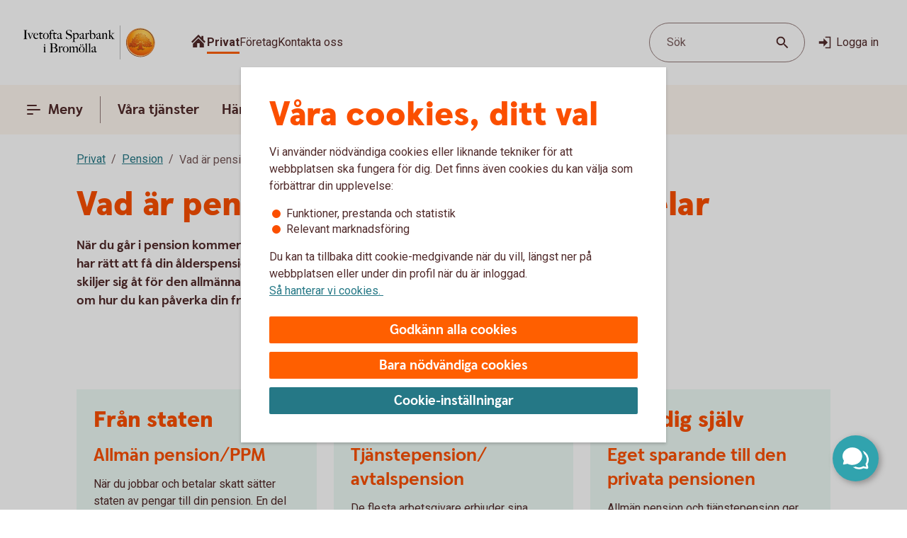

--- FILE ---
content_type: image/svg+xml
request_url: https://www.ivetoftasparbank.se/content/dam/global/brand/logotypes/8143-ivetofta-sparbank-i-bromolla-logo-default.svg
body_size: 82542
content:
<svg id="Vector" xmlns="http://www.w3.org/2000/svg" xmlns:xlink="http://www.w3.org/1999/xlink" viewBox="0 0 212 54"><defs><style>.cls-1{fill:none;}.cls-2,.cls-6{fill-rule:evenodd;}.cls-2{fill:url(#Ny_övertoningsruta_3);}.cls-3{fill:url(#Namnlös_övertoning_4);}.cls-4{fill:url(#Namnlös_övertoning_3);}.cls-5{fill:#faaf5a;}.cls-6{fill:url(#Namnlös_övertoning_9);}.cls-7{fill:#dc8730;}.cls-8{fill:#8d4428;}.cls-9{fill:#9f5024;}.cls-10{fill:#ad5725;}.cls-11{fill:#e48e33;}.cls-12{fill:#db7b29;}.cls-13{fill:#ffb560;}.cls-14{fill:#bc6327;}.cls-15{fill:#ffcb80;}.cls-16{fill:#ffd68e;}.cls-17{fill:#d57c3f;}.cls-18{fill:#ffcd85;}.cls-19{fill:#efa952;}.cls-20{fill:#fdac4a;}.cls-21{fill:#eb962a;}.cls-22{fill:#ffc378;}.cls-23{fill:#ffce89;}.cls-24{fill:#ffd79d;}.cls-25{fill:#eeaf67;}.cls-26{fill:#bf6b29;}.cls-27{fill:#fcb664;}.cls-28{fill:#994822;}.cls-29{fill:#d47429;}.cls-30{fill:#e7944b;}.cls-31{fill:#964c25;}.cls-32{fill:#823d1e;}.cls-33{fill:#6c2b13;}.cls-34{fill:#ba6019;}.cls-35{fill:#d89050;}.cls-36{fill:#7e3717;}.cls-37{fill:#94441e;}.cls-38{fill:#dd8732;}.cls-39{fill:#ffc278;}.cls-40{fill:#ea913e;}.cls-41{fill:#c57231;}.cls-42{fill:#642813;}.cls-43{fill:#56220c;}.cls-44{fill:#f49e4d;}.cls-45{fill:#76310a;}.cls-46{fill:#994b17;}.cls-47{fill:#a35622;}.cls-48{fill:#af6638;}.cls-49{fill:#a5572a;}.cls-50{fill:#e69646;}.cls-51{fill:#d27c3c;}.cls-52{fill:#7a2c13;}.cls-53{fill:#c27138;}.cls-54{fill:#9a4921;}.cls-55{fill:#96441e;}.cls-56{fill:#a04e14;}.cls-57{fill:#aa5a28;}.cls-58{fill:#944428;}.cls-59{fill:#ffc283;}.cls-60{fill:#aa5e33;}.cls-61{fill:#e5872b;}.cls-62{fill:#b96534;}.cls-63{fill:#f29b40;}.cls-64{fill:#b46027;}.cls-65{fill:url(#Ny_övertoningsruta_3-2);}.cls-66{fill:url(#Ny_övertoningsruta_3-3);}.cls-67{fill:url(#Ny_övertoningsruta_3-4);}.cls-68{fill:url(#Ny_övertoningsruta_3-5);}.cls-69{fill:url(#Ny_övertoningsruta_3-6);}.cls-70{fill:url(#Ny_övertoningsruta_3-7);}.cls-71{fill:url(#Ny_övertoningsruta_3-8);}.cls-72{fill:url(#Ny_övertoningsruta_3-9);}.cls-73{fill:url(#Ny_övertoningsruta_3-10);}.cls-74{fill:url(#Ny_övertoningsruta_3-11);}.cls-75{fill:url(#Ny_övertoningsruta_3-12);}.cls-76{fill:url(#Ny_övertoningsruta_3-13);}.cls-77{fill:url(#Ny_övertoningsruta_3-14);}.cls-78{fill:url(#Ny_övertoningsruta_3-15);}.cls-79{fill:url(#Ny_övertoningsruta_3-16);}.cls-80{fill:url(#Ny_övertoningsruta_3-17);}.cls-81{fill:url(#Ny_övertoningsruta_3-18);}.cls-82{fill:url(#Ny_övertoningsruta_3-19);}.cls-83{fill:url(#Ny_övertoningsruta_3-20);}.cls-84{fill:url(#Ny_övertoningsruta_3-21);}.cls-85{fill:url(#Ny_övertoningsruta_3-22);}.cls-86{fill:url(#Ny_övertoningsruta_3-23);}.cls-87{fill:url(#Ny_övertoningsruta_3-24);}.cls-88{fill:url(#Ny_övertoningsruta_3-25);}.cls-89{fill:url(#Ny_övertoningsruta_3-26);}.cls-90{fill:url(#Ny_övertoningsruta_3-27);}.cls-91{fill:url(#Ny_övertoningsruta_3-28);}.cls-92{fill:url(#Ny_övertoningsruta_3-29);}.cls-93{fill:url(#Ny_övertoningsruta_3-30);}.cls-94{fill:url(#Ny_övertoningsruta_3-31);}.cls-95{fill:url(#Ny_övertoningsruta_3-32);}.cls-96{fill:url(#Ny_övertoningsruta_3-33);}.cls-97{fill:url(#Ny_övertoningsruta_3-34);}.cls-98{fill:url(#Ny_övertoningsruta_3-35);}.cls-99{fill:url(#Ny_övertoningsruta_3-36);}.cls-100{fill:url(#Ny_övertoningsruta_3-37);}.cls-101{fill:url(#Ny_övertoningsruta_3-38);}.cls-102{fill:url(#Ny_övertoningsruta_3-39);}.cls-103{fill:#f8a943;}.cls-104{fill:#ec9c4b;}</style><radialGradient id="Ny_övertoningsruta_3" cx="194.45" cy="13.25" r="32.92" gradientTransform="translate(-1.44 2.89)" gradientUnits="userSpaceOnUse"><stop offset="0" stop-color="#ffe178"/><stop offset="0.18" stop-color="#ffd05f"/><stop offset="0.4" stop-color="#ffbe46"/><stop offset="0.6" stop-color="#ff9b0f"/><stop offset="0.8" stop-color="#f7780f"/><stop offset="0.9" stop-color="#f3640f"/><stop offset="1" stop-color="#e65f19"/></radialGradient><linearGradient id="Namnlös_övertoning_4" x1="201.01" y1="7.83" x2="175.06" y2="46.07" gradientUnits="userSpaceOnUse"><stop offset="0.02" stop-color="#ffe6a5"/><stop offset="0.11" stop-color="#fcc677"/><stop offset="0.29" stop-color="#f5871e"/><stop offset="0.29" stop-color="#f5871e"/><stop offset="0.56" stop-color="#e1690f"/><stop offset="0.63" stop-color="#cc5c0e"/><stop offset="0.8" stop-color="#9c3d0c"/><stop offset="0.93" stop-color="#7e2a0b"/><stop offset="1" stop-color="#73230a"/></linearGradient><linearGradient id="Namnlös_övertoning_3" x1="176.04" y1="44.77" x2="199.87" y2="9.37" gradientUnits="userSpaceOnUse"><stop offset="0.01" stop-color="#ffe6a0"/><stop offset="0.11" stop-color="#fcc877"/><stop offset="0.33" stop-color="#f5871e"/><stop offset="0.33" stop-color="#f5871e"/><stop offset="0.64" stop-color="#e1690f"/><stop offset="0.65" stop-color="#db650f"/><stop offset="0.76" stop-color="#ae490d"/><stop offset="0.86" stop-color="#8e340b"/><stop offset="0.94" stop-color="#7a280a"/><stop offset="0.99" stop-color="#73230a"/></linearGradient><radialGradient id="Namnlös_övertoning_9" cx="192.77" cy="14.04" r="36.96" gradientUnits="userSpaceOnUse"><stop offset="0" stop-color="#ffc85a"/><stop offset="0.27" stop-color="#f59619"/><stop offset="0.44" stop-color="#e56b16"/><stop offset="0.55" stop-color="#dc5014"/><stop offset="0.79" stop-color="#ba3f18"/><stop offset="0.82" stop-color="#b43c19"/></radialGradient><radialGradient id="Ny_övertoningsruta_3-2" cx="190.52" cy="14.58" r="35.7" gradientTransform="matrix(1, 0, 0, 1, 0, 0)" xlink:href="#Ny_övertoningsruta_3"/><radialGradient id="Ny_övertoningsruta_3-3" cx="190.46" cy="14.55" r="35.81" gradientTransform="matrix(1, 0, 0, 1, 0, 0)" xlink:href="#Ny_övertoningsruta_3"/><radialGradient id="Ny_övertoningsruta_3-4" cx="190.44" cy="14.51" r="35.76" gradientTransform="matrix(1, 0, 0, 1, 0, 0)" xlink:href="#Ny_övertoningsruta_3"/><radialGradient id="Ny_övertoningsruta_3-5" cx="190.56" cy="14.52" r="35.7" gradientTransform="matrix(1, 0, 0, 1, 0, 0)" xlink:href="#Ny_övertoningsruta_3"/><radialGradient id="Ny_övertoningsruta_3-6" cx="189.16" cy="12.91" r="39.56" gradientTransform="matrix(1, 0, 0, 1, 0, 0)" xlink:href="#Ny_övertoningsruta_3"/><radialGradient id="Ny_övertoningsruta_3-7" cx="191.24" cy="14.12" r="36.52" gradientTransform="matrix(1, 0, 0, 1, 0, 0)" xlink:href="#Ny_övertoningsruta_3"/><radialGradient id="Ny_övertoningsruta_3-8" cx="189.87" cy="13.32" r="37.96" gradientTransform="matrix(1, 0, 0, 1, 0, 0)" xlink:href="#Ny_övertoningsruta_3"/><radialGradient id="Ny_övertoningsruta_3-9" cx="190.23" cy="14.63" r="35.9" gradientTransform="matrix(1, 0, 0, 1, 0, 0)" xlink:href="#Ny_övertoningsruta_3"/><radialGradient id="Ny_övertoningsruta_3-10" cx="189.83" cy="14.03" r="37.35" gradientTransform="matrix(1, 0, 0, 1, 0, 0)" xlink:href="#Ny_övertoningsruta_3"/><radialGradient id="Ny_övertoningsruta_3-11" cx="191.03" cy="14.32" r="36.49" gradientTransform="matrix(1, 0, 0, 1, 0, 0)" xlink:href="#Ny_övertoningsruta_3"/><radialGradient id="Ny_övertoningsruta_3-12" cx="189.92" cy="14.58" r="37.53" gradientTransform="matrix(1, 0, 0, 1, 0, 0)" xlink:href="#Ny_övertoningsruta_3"/><radialGradient id="Ny_övertoningsruta_3-13" cx="190.3" cy="14.37" r="36.3" gradientTransform="matrix(1, 0, 0, 1, 0, 0)" xlink:href="#Ny_övertoningsruta_3"/><radialGradient id="Ny_övertoningsruta_3-14" cx="190.39" cy="14.42" r="36.79" gradientTransform="matrix(1, 0, 0, 1, 0, 0)" xlink:href="#Ny_övertoningsruta_3"/><radialGradient id="Ny_övertoningsruta_3-15" cx="190.32" cy="14.66" r="36.38" gradientTransform="matrix(1, 0, 0, 1, 0, 0)" xlink:href="#Ny_övertoningsruta_3"/><radialGradient id="Ny_övertoningsruta_3-16" cx="190.5" cy="14.71" r="37.24" gradientTransform="matrix(1, 0, 0, 1, 0, 0)" xlink:href="#Ny_övertoningsruta_3"/><radialGradient id="Ny_övertoningsruta_3-17" cx="190.32" cy="14.76" r="36.28" gradientTransform="matrix(1, 0, 0, 1, 0, 0)" xlink:href="#Ny_övertoningsruta_3"/><radialGradient id="Ny_övertoningsruta_3-18" cx="190.47" cy="14.66" r="36.41" gradientTransform="matrix(1, 0, 0, 1, 0, 0)" xlink:href="#Ny_övertoningsruta_3"/><radialGradient id="Ny_övertoningsruta_3-19" cx="190.51" cy="14.86" r="37.1" gradientTransform="matrix(1, 0, 0, 1, 0, 0)" xlink:href="#Ny_övertoningsruta_3"/><radialGradient id="Ny_övertoningsruta_3-20" cx="190.6" cy="14.84" r="36.2" gradientTransform="matrix(1, 0, 0, 1, 0, 0)" xlink:href="#Ny_övertoningsruta_3"/><radialGradient id="Ny_övertoningsruta_3-21" cx="190.7" cy="14.47" r="36.77" gradientTransform="matrix(1, 0, 0, 1, 0, 0)" xlink:href="#Ny_övertoningsruta_3"/><radialGradient id="Ny_övertoningsruta_3-22" cx="190.31" cy="14.54" r="36.14" gradientTransform="matrix(1, 0, 0, 1, 0, 0)" xlink:href="#Ny_övertoningsruta_3"/><radialGradient id="Ny_övertoningsruta_3-23" cx="190.69" cy="14.67" r="36.56" gradientTransform="matrix(1, 0, 0, 1, 0, 0)" xlink:href="#Ny_övertoningsruta_3"/><radialGradient id="Ny_övertoningsruta_3-24" cx="190.92" cy="14.19" r="36.92" gradientTransform="matrix(1, 0, 0, 1, 0, 0)" xlink:href="#Ny_övertoningsruta_3"/><radialGradient id="Ny_övertoningsruta_3-25" cx="190.72" cy="14.78" r="36.05" gradientTransform="matrix(1, 0, 0, 1, 0, 0)" xlink:href="#Ny_övertoningsruta_3"/><radialGradient id="Ny_övertoningsruta_3-26" cx="191.19" cy="14.32" r="36.93" gradientTransform="matrix(1, 0, 0, 1, 0, 0)" xlink:href="#Ny_övertoningsruta_3"/><radialGradient id="Ny_övertoningsruta_3-27" cx="190.76" cy="14.37" r="36.23" gradientTransform="matrix(1, 0, 0, 1, 0, 0)" xlink:href="#Ny_övertoningsruta_3"/><radialGradient id="Ny_övertoningsruta_3-28" cx="191.34" cy="14.45" r="37.54" gradientTransform="matrix(1, 0, 0, 1, 0, 0)" xlink:href="#Ny_övertoningsruta_3"/><radialGradient id="Ny_övertoningsruta_3-29" cx="190.71" cy="14.45" r="36.58" gradientTransform="matrix(1, 0, 0, 1, 0, 0)" xlink:href="#Ny_övertoningsruta_3"/><radialGradient id="Ny_övertoningsruta_3-30" cx="191.09" cy="13.69" r="36.97" gradientTransform="matrix(1, 0, 0, 1, 0, 0)" xlink:href="#Ny_övertoningsruta_3"/><radialGradient id="Ny_övertoningsruta_3-31" cx="191.03" cy="14.15" r="36.46" gradientTransform="matrix(1, 0, 0, 1, 0, 0)" xlink:href="#Ny_övertoningsruta_3"/><radialGradient id="Ny_övertoningsruta_3-32" cx="190.99" cy="14.16" r="36.67" gradientTransform="matrix(1, 0, 0, 1, 0, 0)" xlink:href="#Ny_övertoningsruta_3"/><radialGradient id="Ny_övertoningsruta_3-33" cx="190.96" cy="13.86" r="36.86" gradientTransform="matrix(1, 0, 0, 1, 0, 0)" xlink:href="#Ny_övertoningsruta_3"/><radialGradient id="Ny_övertoningsruta_3-34" cx="190.28" cy="13.47" r="37.82" gradientTransform="matrix(1, 0, 0, 1, 0, 0)" xlink:href="#Ny_övertoningsruta_3"/><radialGradient id="Ny_övertoningsruta_3-35" cx="191.04" cy="13.61" r="37.23" gradientTransform="matrix(1, 0, 0, 1, 0, 0)" xlink:href="#Ny_övertoningsruta_3"/><radialGradient id="Ny_övertoningsruta_3-36" cx="190.17" cy="13.44" r="37.63" gradientTransform="matrix(1, 0, 0, 1, 0, 0)" xlink:href="#Ny_övertoningsruta_3"/><radialGradient id="Ny_övertoningsruta_3-37" cx="190.24" cy="13.92" r="36.95" gradientTransform="matrix(1, 0, 0, 1, 0, 0)" xlink:href="#Ny_övertoningsruta_3"/><radialGradient id="Ny_övertoningsruta_3-38" cx="190.1" cy="13.87" r="36.73" gradientTransform="matrix(1, 0, 0, 1, 0, 0)" xlink:href="#Ny_övertoningsruta_3"/><radialGradient id="Ny_övertoningsruta_3-39" cx="189.2" cy="12.62" r="39" gradientTransform="matrix(1, 0, 0, 1, 0, 0)" xlink:href="#Ny_övertoningsruta_3"/></defs><rect class="cls-1" x="211" y="53" width="1" height="1"/><rect class="cls-1" width="1" height="1"/><path class="cls-2" d="M209.2,27A21.2,21.2,0,1,1,188,5.8,21.2,21.2,0,0,1,209.2,27Z"/><path class="cls-3" d="M188,4a23,23,0,1,0,23,23A23,23,0,0,0,188,4Zm0,45a22,22,0,1,1,22-22A22,22,0,0,1,188,49Z"/><path class="cls-4" d="M188,5a22,22,0,1,0,22,22A22,22,0,0,0,188,5Zm0,43a21,21,0,1,1,21-21A21,21,0,0,1,188,48Z"/><path class="cls-5" d="M188,49.1A22.1,22.1,0,1,1,210.1,27,22.12,22.12,0,0,1,188,49.1Zm0-44A21.9,21.9,0,1,0,209.9,27,21.92,21.92,0,0,0,188,5.1Z"/><path class="cls-6" d="M206.39,32.17c-.15.7-2,.57-2.54.56a.92.92,0,0,0-.84.68,12.69,12.69,0,0,1-1.63.14c-1.66,0-2.1-.64-2.1-.64-.75,0-.81.66-1.53.89-.39.12-.9-.69-.9-.69a10.14,10.14,0,0,1-3.4-.25c-.47-.32-1.42-2-1.78-2a3.36,3.36,0,0,0-.55,0c-.5.06-.76.54-.7,1.33s.26,2.33.38,2.86c.21,1,2.13,1.42,2.94,1.84l.08.41c-.95-.12-3.2-.38-2.75.15.16.19.48.5.71.8v.34a10.14,10.14,0,0,0-3.76-1,7.85,7.85,0,0,0-3.76.94l0-.38c.34-.32.55-.54.78-.77s-.7-.34-2.24-.25l.1-.42c.91-.27,2.33-.43,2.51-1.36s.34-3,.34-3c.14-1.23-.8-2-1.33-1.83a3.73,3.73,0,0,0-1.34.74c-.18.29.14.72.11,1.33,0,.35-1.13.37-2.43.28-.53,0-1.47,1-1.7,1A7.53,7.53,0,0,1,178,34c-.28,0-.59-.57-1.1-.6-.29,0-.7.56-.89.54a5.25,5.25,0,0,1-1.8-.53c-.18-.08.16-1.19.12-1.26a2.05,2.05,0,0,0-1.1.07c-.17.11-.64.54-.74.56a4.88,4.88,0,0,1-2.48.07,4.56,4.56,0,0,1,.24-1.52c.46-.46,1.36-1.22,1.23-1.48s-.94-.73-.78-1a4.2,4.2,0,0,1,.36-.52c.21-.27.7.08,1-.07s.43-.61.54-.65a3.37,3.37,0,0,1,.83-.05c.18,0,.44.74.57.74.32,0,.68,0,.79-.17a3.29,3.29,0,0,0,.3-1.24c0-.42-1.22-.77-1.23-1a3.63,3.63,0,0,1,.59-1.56c.32-.11.9-.33.86-.53-.1-.62-.42-1.85-.26-2A8.93,8.93,0,0,1,176,21c.2-.14.52,0,.82.16a.82.82,0,0,0,1.08-.18c.12-.22.09-1.5.26-1.61s.69-.39.84-.48.87.33,1,.19c.39-.46.62-.77.56-1a6,6,0,0,1-.33-1.61,5.87,5.87,0,0,1,.5-1c.25-.33,1.15-.14,1.51-.46s.26-.83.91-.9a7,7,0,0,0,2.26-1.06,6.13,6.13,0,0,1,2.43.14c.31,0,.88-.53,1.15-.56a5.29,5.29,0,0,1,1.56.28c.23.1.26,1.1.79,1.28a6,6,0,0,0,1.25.33c1.07.14,1.38-.73,1.75-.64a2.44,2.44,0,0,1,1.29.95c.29.37-.2,1.7.49,2,.87.36,1.79,1.33,1.72,1.61s-.55,1.15-.34,1.44.81,0,1.08-.1a1.62,1.62,0,0,1,1.08.3,3.34,3.34,0,0,0,.76.79c.47.22,1.16.53,1.23.73.23.67-.32,1.59-.22,1.9,0,0,.87.32,1,.56a17,17,0,0,1,0,1.79,2.47,2.47,0,0,1,1.36,0c.36.13.51.58.67,1.12,0,.14.5.21.55.33.27.65.25,1.08,0,1.19-.6.25-2,.73-1.79,1.29s.43.54.68.57a5.84,5.84,0,0,1,1.75.31A1.7,1.7,0,0,1,206.39,32.17Z"/><path class="cls-7" d="M202.85,23.67l-.53.37a.24.24,0,0,1,.09.11l.51-.32A.77.77,0,0,0,202.85,23.67Z"/><path class="cls-8" d="M202.91,23.8l-.51.33h0s0,.13,0,.23l.5-.33v-.1A.59.59,0,0,0,202.91,23.8Z"/><path class="cls-9" d="M202.93,24l-.5.33c0,.11,0,.28,0,.43l.51-.38Z"/><path class="cls-10" d="M202.93,24.38l-.51.37c0,.53,0,1.21,0,1.21l0,0,.59-.75H203S202.94,25,202.93,24.38Z"/><path class="cls-11" d="M200.3,20l-.46.42.27.31.48-.4A2.44,2.44,0,0,1,200.3,20Z"/><path class="cls-12" d="M200.56,20.26l-.47.4a2.19,2.19,0,0,0,.22.2l.48-.44A1.27,1.27,0,0,1,200.56,20.26Z"/><path class="cls-7" d="M203,25.2l-.6.75a3.26,3.26,0,0,1,.42-.1l.59-.67A1.85,1.85,0,0,0,203,25.2Z"/><path class="cls-13" d="M202.79,25.85l.19,0,.56-.63-.16,0Z"/><path class="cls-13" d="M199.68,20.16l.18.23.46-.42c-.06-.08-.16-.2-.27-.32a1,1,0,0,0-.5-.29l-.58.52A1.42,1.42,0,0,1,199.68,20.16Z"/><path class="cls-14" d="M188.75,12.84l-.05-.58a4.16,4.16,0,0,0-.51.28l.05.6Z"/><path class="cls-15" d="M203.52,25.2l-.57.63h.16l.54-.6Z"/><path class="cls-16" d="M203.63,25.21l-.55.61a1.65,1.65,0,0,1,.69.09l.36-.52A2,2,0,0,0,203.63,25.21Z"/><path class="cls-13" d="M200.45,21l.16.08.5-.46-.19-.09-.16-.08-.48.44A1.2,1.2,0,0,0,200.45,21Z"/><path class="cls-17" d="M189,12.73h.24l0-.55h-.22a1.07,1.07,0,0,0-.4.1l0,.58A1,1,0,0,1,189,12.73Z"/><path class="cls-18" d="M190.38,12.93l.36-.44a8.59,8.59,0,0,0-1.46-.31l0,.55A6.33,6.33,0,0,1,190.38,12.93Z"/><path class="cls-19" d="M190.56,13c.06,0,.11.13.17.28l.38-.49a.54.54,0,0,0-.26-.26l-.14,0-.35.45Z"/><path class="cls-7" d="M190.87,13.68l.41-.55a2.22,2.22,0,0,0-.18-.38l-.38.49C190.76,13.36,190.81,13.53,190.87,13.68Z"/><path class="cls-11" d="M191.23,14.22l.36-.49c-.13-.08-.21-.36-.32-.62l-.41.54A1.14,1.14,0,0,0,191.23,14.22Z"/><path class="cls-18" d="M191.36,14.29a5.64,5.64,0,0,0,1.48.35l.07-.57a2.71,2.71,0,0,1-1.34-.36l-.36.5A.53.53,0,0,0,191.36,14.29Z"/><path class="cls-12" d="M194,14.16l.08-.73a2.61,2.61,0,0,0-.57.36l-.12.76A2.46,2.46,0,0,0,194,14.16Z"/><path class="cls-20" d="M193.37,14.54l.13-.77a1.16,1.16,0,0,1-.61.3l-.08.57A1.4,1.4,0,0,0,193.37,14.54Z"/><path class="cls-21" d="M194.37,14l.11,0,.12-.56a.88.88,0,0,0-.3-.07.67.67,0,0,0-.28.06l-.08.74C194.1,14.05,194.23,13.94,194.37,14Z"/><path class="cls-22" d="M194.85,14.18l.12-.56a3.34,3.34,0,0,0-.4-.18l-.11.56A2.32,2.32,0,0,1,194.85,14.18Z"/><path class="cls-23" d="M195.19,14.43l.21-.53a4.82,4.82,0,0,0-.45-.29l-.12.56A2.47,2.47,0,0,1,195.19,14.43Z"/><path class="cls-24" d="M195.6,14.87l.46-.35a3.21,3.21,0,0,0-.68-.64l-.22.53A2.78,2.78,0,0,1,195.6,14.87Z"/><path class="cls-25" d="M195.7,15l.48-.32a.41.41,0,0,0-.06-.11l-.08-.1-.46.34.07.08A.61.61,0,0,1,195.7,15Z"/><path class="cls-7" d="M195.74,15.88l.57-.41a2,2,0,0,0-.15-.8l-.47.33A3,3,0,0,1,195.74,15.88Z"/><path class="cls-10" d="M195.85,16.64l.5-.39a6.07,6.07,0,0,1,0-.8l-.57.41A1.59,1.59,0,0,0,195.85,16.64Z"/><path class="cls-26" d="M196,16.8l.5-.37a.24.24,0,0,1-.11-.2l-.52.39A.68.68,0,0,0,196,16.8Z"/><path class="cls-27" d="M196.44,16.41l-.5.37a.57.57,0,0,0,.18.12l.11.05.48-.36Z"/><path class="cls-22" d="M196.64,17.18l.44-.32-.39-.28-.48.36A3.62,3.62,0,0,1,196.64,17.18Z"/><path class="cls-16" d="M197.64,18.07l.43-.3a6.59,6.59,0,0,0-1-.93l-.44.33A4.34,4.34,0,0,1,197.64,18.07Z"/><path class="cls-20" d="M197.78,18.28l.43-.32a1.46,1.46,0,0,0-.16-.21l-.42.3A1.82,1.82,0,0,1,197.78,18.28Z"/><path class="cls-7" d="M197.84,18.51l.5-.35a2,2,0,0,0-.14-.22l-.43.31A.41.41,0,0,1,197.84,18.51Z"/><path class="cls-10" d="M197.84,18.51a4,4,0,0,1-.14.41l.72-.49a.69.69,0,0,0-.09-.29l-.48.35Z"/><path class="cls-28" d="M197.54,20l.74-.69c-.14,0,0-.37.13-.75a.53.53,0,0,0,0-.13l-.71.47c-.21.54-.32.89-.19,1.08C197.53,20,197.53,20,197.54,20Z"/><path class="cls-27" d="M197.73,20l.82-.75-.21,0a.13.13,0,0,1-.09,0l-.73.68S197.62,20,197.73,20Z"/><path class="cls-16" d="M198.6,19.87a1.21,1.21,0,0,1,.41,0l.56-.52a2.86,2.86,0,0,0-1-.1l-.82.75A5.63,5.63,0,0,0,198.6,19.87Z"/><path class="cls-24" d="M201.19,21.32l.56-.41a5.48,5.48,0,0,0-.67-.36l-.5.46Z"/><path class="cls-13" d="M201.5,21.51l.55-.34a1.81,1.81,0,0,0-.33-.28l-.55.42Z"/><path class="cls-7" d="M201.67,21.71l.54-.28a1,1,0,0,0-.18-.28l-.56.34c.08.06.17.13.19.2Z"/><path class="cls-8" d="M201.65,22.56l.6-.37a2.13,2.13,0,0,0-.05-.78l-.54.28A1.61,1.61,0,0,1,201.65,22.56Z"/><path class="cls-10" d="M201.43,23.59h0l.61-.38v0a6.87,6.87,0,0,0,.17-1l-.59.37A4,4,0,0,0,201.43,23.59Z"/><path class="cls-13" d="M201.71,23.71l.57-.41c-.14-.05-.21-.08-.2-.12l-.65.41Z"/><path class="cls-16" d="M202.34,24.06l.53-.35a1.11,1.11,0,0,0-.61-.42l-.57.41A2,2,0,0,1,202.34,24.06Z"/><path class="cls-13" d="M204.1,25.38l-.35.52a.56.56,0,0,1,.28.21l.37-.48A.91.91,0,0,0,204.1,25.38Z"/><path class="cls-7" d="M204.63,26a1.87,1.87,0,0,0-.25-.41l-.37.47a1.13,1.13,0,0,1,.22.39Z"/><path class="cls-29" d="M204.4,27s.09.1.21.14l.42-.48-.09-.06c-.13-.09-.2-.34-.32-.61l-.4.45A3.36,3.36,0,0,1,204.4,27Z"/><path class="cls-13" d="M205,26.66l-.43.48c.15.07.35.12.38.2l0,0,.37-.47Z"/><path class="cls-30" d="M205.33,26.87l-.37.47a.75.75,0,0,1,.06.13l.43-.47A.74.74,0,0,0,205.33,26.87Z"/><path class="cls-10" d="M205.07,28.41l.53.16a2.07,2.07,0,0,0-.13-1.53l0-.06-.42.46C205.18,27.89,205.2,28.23,205.07,28.41Z"/><path class="cls-31" d="M204.94,28.51c-.26.11-.7.27-1.07.46l.67.3.79-.37a.64.64,0,0,0,.28-.35l-.53-.17A.29.29,0,0,1,204.94,28.51Z"/><path class="cls-32" d="M204.57,29.25l-.68-.29a3.28,3.28,0,0,0-.37.22l.69.24Z"/><path class="cls-33" d="M203.54,29.16a1.16,1.16,0,0,0-.37.36l.73.07a.37.37,0,0,1,.14-.09l.2-.1Z"/><path class="cls-32" d="M203.92,29.57l-.74-.08a.39.39,0,0,0,0,.35l.68-.09C203.8,29.69,203.86,29.62,203.92,29.57Z"/><path class="cls-34" d="M203.81,29.73l-.68.08a1.22,1.22,0,0,0,.14.28l.68-.27C203.84,29.81,203.81,29.77,203.81,29.73Z"/><path class="cls-10" d="M203.49,30.3l.71-.47-.28,0-.66.26A.56.56,0,0,0,203.49,30.3Z"/><path class="cls-29" d="M203.84,30.4H204l.75-.54-.54,0-.71.46A.75.75,0,0,0,203.84,30.4Z"/><path class="cls-30" d="M204.87,30.51l.68-.48a5.49,5.49,0,0,0-.85-.16l-.75.54C204.24,30.44,204.58,30.46,204.87,30.51Z"/><path class="cls-23" d="M205.58,30.7a.85.85,0,0,1,.21.14l.5-.36a1.54,1.54,0,0,0-.53-.38l-.23-.07-.68.47A2.8,2.8,0,0,1,205.58,30.7Z"/><path class="cls-35" d="M206.05,31.12l.48-.32a2,2,0,0,0-.26-.34l-.51.35A1.74,1.74,0,0,1,206.05,31.12Z"/><path class="cls-14" d="M206.37,32.16a.41.41,0,0,1-.09.19l.54.32a1,1,0,0,0,.12-.38,2.59,2.59,0,0,0-.43-1.51l-.48.32A1.54,1.54,0,0,1,206.37,32.16Z"/><path class="cls-8" d="M206.83,32.64l-.53-.31c-.25.32-1,.4-1.61.4l.2.61C205.65,33.31,206.53,33.16,206.83,32.64Z"/><path class="cls-33" d="M203.84,32.71a.82.82,0,0,0-.26,0l.17.59h0c.08,0,.57,0,1.13,0l-.2-.61C204.35,32.74,204,32.72,203.84,32.71Z"/><path class="cls-8" d="M203.07,33.2l.27.74c.2-.17.22-.57.44-.6l-.17-.6A.93.93,0,0,0,203.07,33.2Z"/><path class="cls-36" d="M203.36,33.91l-.27-.73a1.1,1.1,0,0,0-.11.25l.21.58.12,0Z"/><path class="cls-33" d="M201.38,33.54c-1.66,0-2.09-.66-2.09-.66h0l-.19.7a.3.3,0,0,1,.13.06,4.44,4.44,0,0,0,2.15.52,8.27,8.27,0,0,0,1.85-.17l-.22-.6A14.4,14.4,0,0,1,201.38,33.54Z"/><path class="cls-31" d="M198.43,33.32l-.21.93a2.66,2.66,0,0,0,.63-.51c.14-.13.19-.17.25-.15l.19-.71A1.09,1.09,0,0,0,198.43,33.32Z"/><path class="cls-36" d="M197.73,33.78l-.14.65a1.36,1.36,0,0,0,.66-.19l.21-1A1.54,1.54,0,0,1,197.73,33.78Z"/><path class="cls-33" d="M196.85,33.08h0l-.32.62h0a1.34,1.34,0,0,0,1.07.72l.14-.66C197.36,33.9,196.85,33.08,196.85,33.08Z"/><path class="cls-36" d="M193.44,32.83l-.36.51a4.79,4.79,0,0,0,2,.37l.26-.6A5,5,0,0,1,193.44,32.83Z"/><path class="cls-33" d="M191.67,30.81h-.41l.11.6a.27.27,0,0,1,.2.08c.38.29,1.27,1.74,1.54,1.87l.35-.51C193,32.52,192,30.82,191.67,30.81Z"/><path class="cls-36" d="M191.29,30.81a1,1,0,0,0-.45.1l.31.57a.43.43,0,0,1,.25-.07Z"/><path class="cls-33" d="M190.54,31.24l.49.54a.39.39,0,0,1,.14-.32l-.31-.56A.67.67,0,0,0,190.54,31.24Z"/><path class="cls-31" d="M195.32,33.11l-.27.6c.58,0,1.16,0,1.49,0l.31-.63A12.3,12.3,0,0,1,195.32,33.11Z"/><path class="cls-37" d="M190.39,32.06l.67.43a3.26,3.26,0,0,1,0-.75l-.48-.53A1.72,1.72,0,0,0,190.39,32.06Z"/><path class="cls-10" d="M190.81,35.15l.57-.18c0-.2-.25-1.71-.33-2.5l-.66-.44A30,30,0,0,0,190.81,35.15Z"/><path class="cls-38" d="M191.38,35l-.58.18a1.43,1.43,0,0,0,.23.38l.52-.33A.4.4,0,0,1,191.38,35Z"/><path class="cls-13" d="M191.53,35.16l-.52.32a2.56,2.56,0,0,0,.73.56l.39-.51A3.34,3.34,0,0,1,191.53,35.16Z"/><path class="cls-39" d="M192.66,36.44l.31-.52c-.28-.12-.61-.27-.87-.4l-.39.5A9.1,9.1,0,0,0,192.66,36.44Z"/><path class="cls-40" d="M193.42,36.74l.3-.51-.78-.33-.31.53Z"/><path class="cls-41" d="M193.76,36.9l.37-.43a1.25,1.25,0,0,0-.44-.26l-.3.52Z"/><path class="cls-37" d="M193.81,37.31l.56.52c.12-.08,0-.67-.1-1a1,1,0,0,0-.16-.35l-.38.45Z"/><path class="cls-36" d="M193,37.17l.54.59.67.1c.14,0,.18,0,.21,0l-.59-.54Z"/><path class="cls-36" d="M191.76,38.58l.47.61c.14-.07.11-.48.1-.77l-.57-.18Z"/><path class="cls-42" d="M192.09,37.68a9.68,9.68,0,0,1,1.45.08l-.54-.59c-.87-.08-2-.14-2,.12l1.06.45C192,37.69,192.06,37.68,192.09,37.68Z"/><path class="cls-31" d="M192,37.7l-1-.43a.2.2,0,0,0,0,.16,10.57,10.57,0,0,1,.75.85l.54.17a2,2,0,0,0-.05-.32C192.21,37.93,192,37.76,192,37.7Z"/><path class="cls-33" d="M191.52,38.44l0,.66c.41.15.62.15.71.07l-.5-.63Z"/><path class="cls-36" d="M188.45,37.62l-.13.62a8.72,8.72,0,0,1,3,.75l.29.12,0-.66A9.83,9.83,0,0,0,188.45,37.62Z"/><path class="cls-33" d="M184.48,38.43l-.29.77a8.06,8.06,0,0,1,4.16-1l.13-.62A7.62,7.62,0,0,0,184.48,38.43Z"/><path class="cls-43" d="M184.23,38.55l-.41.7c.07,0,.21,0,.41-.07l.29-.77Z"/><path class="cls-33" d="M183.77,39.19a.11.11,0,0,0,.08.07l.42-.73,0-.38-.58,0A2.4,2.4,0,0,0,183.77,39.19Z"/><path class="cls-37" d="M184.06,37.64c.15,0-.36.29-.41.52l.59,0c.34-.32.56-.54.78-.77,0,0,.08-.1,0-.14Z"/><path class="cls-43" d="M184.46,37.11l-.66.51c.22,0,.27,0,.28,0l1-.36C185.08,37.19,184.86,37.13,184.46,37.11Z"/><path class="cls-33" d="M182.74,37.14l-.59.41c.11.22,1,0,1.68.07l.66-.51A15.47,15.47,0,0,0,182.74,37.14Z"/><path class="cls-37" d="M182.89,36.72l-.33-.44a2.21,2.21,0,0,0-.42,1.2.17.17,0,0,0,0,.1l.61-.45Z"/><path class="cls-14" d="M184,36.47l-.45-.49-.89.25-.1.07.34.46C183.2,36.66,183.66,36.56,184,36.47Z"/><path class="cls-44" d="M184.64,36.22l-.48-.47a5.66,5.66,0,0,1-.66.24l.44.49A4.82,4.82,0,0,0,184.64,36.22Z"/><path class="cls-38" d="M185.19,35.81l-.47-.46a1.54,1.54,0,0,1-.58.41l.48.47A1.51,1.51,0,0,0,185.19,35.81Z"/><path class="cls-45" d="M185.39,35.39c.15-.81.36-3.11.35-3.24l-.63.18c-.07.81-.18,2.31-.31,2.85a.39.39,0,0,1-.1.19l.47.46A1,1,0,0,0,185.39,35.39Z"/><path class="cls-31" d="M185.39,31l-.47.36a1.57,1.57,0,0,1,.19,1l.63-.18A1.94,1.94,0,0,0,185.39,31Z"/><path class="cls-33" d="M184.38,30.53a3.75,3.75,0,0,0-1.37.76l.64.44c-.07-.29.75-.62.91-.62a.55.55,0,0,1,.37.3l.47-.36A1,1,0,0,0,184.38,30.53Z"/><path class="cls-31" d="M183,31.28c-.12.2,0,.46.06.78l.68.51a4.65,4.65,0,0,0-.11-.87l-.63-.43Z"/><path class="cls-36" d="M183.13,32.61a.12.12,0,0,1,0,.09l.4.45a.74.74,0,0,0,.27-.6l-.69-.52A2.07,2.07,0,0,1,183.13,32.61Z"/><path class="cls-37" d="M182.67,32.87l.25.52a1.12,1.12,0,0,0,.59-.25l-.41-.45C183.05,32.77,182.9,32.83,182.67,32.87Z"/><path class="cls-33" d="M180.7,32.88l.13.58c.45,0,1.57,0,2.11-.08l-.24-.51A11.07,11.07,0,0,1,180.7,32.88Z"/><path class="cls-46" d="M179.71,33.4l.19.65a3.14,3.14,0,0,1,.79-.58h.16l-.13-.58A1.88,1.88,0,0,0,179.71,33.4Z"/><path class="cls-36" d="M179.74,33.38c-.36.28-.62.54-.75.55l.16.58a2,2,0,0,0,.77-.49Z"/><path class="cls-33" d="M178,34c-.25,0-.56-.47-1-.58l0,.59a.33.33,0,0,1,.17.1,1.19,1.19,0,0,0,.78.47,9.81,9.81,0,0,0,1.28-.06l-.17-.58A9.17,9.17,0,0,1,178,34Z"/><path class="cls-47" d="M176.85,33.38c-.2,0-.46.26-.66.42l.12.65a3.43,3.43,0,0,0,.49-.41.18.18,0,0,1,.18,0l0-.6Z"/><path class="cls-36" d="M176.22,33.79a.62.62,0,0,1-.27.15h0l0,.6a.67.67,0,0,0,.37-.11Z"/><path class="cls-33" d="M174.18,33.41a.11.11,0,0,1,0,0l-.5.32a1,1,0,0,0,.35.3,6.3,6.3,0,0,0,2,.56l-.05-.6A5.32,5.32,0,0,1,174.18,33.41Z"/><path class="cls-48" d="M174.24,32.54l-.67.51c0,.08,0,.19,0,.3a.5.5,0,0,0,.12.35l.49-.32A1.87,1.87,0,0,1,174.24,32.54Z"/><path class="cls-36" d="M174.3,32.15h0l-.76.62h0s0,.09,0,.32l.66-.51A1.45,1.45,0,0,0,174.3,32.15Z"/><path class="cls-33" d="M173.31,32.16l.06.73a.48.48,0,0,1,.11-.09.13.13,0,0,1,.07,0l.75-.61A2.28,2.28,0,0,0,173.31,32.16Z"/><path class="cls-49" d="M173.17,32.22c-.12.07-.4.31-.58.45l.27.58a5.77,5.77,0,0,0,.53-.38l0-.72A.54.54,0,0,0,173.17,32.22Z"/><path class="cls-33" d="M172.43,32.77a4.59,4.59,0,0,1-2.47.07l-.54.29,0,0c.24.31,1.31.51,3.08.21a1.28,1.28,0,0,0,.36-.13l-.27-.59A.66.66,0,0,1,172.43,32.77Z"/><path class="cls-49" d="M170.14,31.55l-.54-.22a4.81,4.81,0,0,0-.16,1.83l.54-.31A7.31,7.31,0,0,1,170.14,31.55Z"/><path class="cls-50" d="M170.22,31.36l.22-.22-.54-.35a1.3,1.3,0,0,0-.18.23,1.27,1.27,0,0,0-.13.34l.54.22A.59.59,0,0,1,170.22,31.36Z"/><path class="cls-51" d="M171.45,29.88l-.85.1,0,0c.07.12-.43.47-.74.8l.53.36C170.86,30.74,171.52,30.12,171.45,29.88Z"/><path class="cls-52" d="M171.44,29.86a5.79,5.79,0,0,0-.48-.46l-.73.06a5.83,5.83,0,0,0,.39.54l.83-.09A.07.07,0,0,0,171.44,29.86Z"/><path class="cls-9" d="M170.65,28.92l-.64,0a1.22,1.22,0,0,0,.24.58l.74-.05C170.81,29.26,170.62,29.06,170.65,28.92Z"/><path class="cls-7" d="M170.79,28.68l-.61-.18-.15.27a.24.24,0,0,0,0,.15l.64,0C170.64,28.89,170.66,28.87,170.79,28.68Z"/><path class="cls-26" d="M171,28.34a.24.24,0,0,1,.11-.08l-.22-.56a2.13,2.13,0,0,0-.76.83l.61.18A4.28,4.28,0,0,1,171,28.34Z"/><path class="cls-10" d="M171.54,28.28l-.09-.65a.86.86,0,0,0-.56.08l.22.56A.79.79,0,0,1,171.54,28.28Z"/><path class="cls-7" d="M171.42,27.63l.1.65a1,1,0,0,0,.38,0l-.12-.71A1.89,1.89,0,0,1,171.42,27.63Z"/><path class="cls-26" d="M171.84,27.58l-.08,0,.12.7a.27.27,0,0,0,.13-.05Z"/><path class="cls-50" d="M172.32,27.92l-.21-.69c-.13.15-.24.34-.29.37l.17.69A1.1,1.1,0,0,0,172.32,27.92Z"/><path class="cls-7" d="M172.1,27.25l.2.7a2.62,2.62,0,0,1,.17-.27l-.17-.62A.92.92,0,0,0,172.1,27.25Z"/><path class="cls-26" d="M172.52,27.64l.08,0-.07-.63-.15,0-.1,0,.17.62S172.5,27.64,172.52,27.64Z"/><path class="cls-10" d="M173.19,27.58l0-.61a3.33,3.33,0,0,0-.73,0l.08.62A3.44,3.44,0,0,1,173.19,27.58Z"/><path class="cls-26" d="M173.2,27l0,.61h.18l.15-.61Z"/><path class="cls-20" d="M173.5,27h0l-.15.61h0s0,0,.08,0l.27-.61Z"/><path class="cls-50" d="M173.61,27.9l.29-.69a.48.48,0,0,0-.23-.2l-.27.6A1,1,0,0,1,173.61,27.9Z"/><path class="cls-26" d="M173.81,28.24l.29-.73c-.07-.1-.15-.25-.22-.33l-.29.68C173.66,28,173.74,28.14,173.81,28.24Z"/><path class="cls-50" d="M173.92,28.33h.13l.19-.64a1.93,1.93,0,0,1-.17-.21l-.28.72C173.84,28.28,173.88,28.33,173.92,28.33Z"/><path class="cls-49" d="M174.63,28.25l-.27-.57,0,0c-.05,0-.06,0-.11,0l-.2.67A1.31,1.31,0,0,0,174.63,28.25Z"/><path class="cls-50" d="M174.73,28.15a.67.67,0,0,0,.06-.15l-.39-.47c0,.09,0,.15-.06.16h0l.27.56A.24.24,0,0,0,174.73,28.15Z"/><path class="cls-7" d="M174.9,27.7l-.47-.4a1.78,1.78,0,0,1,0,.26l.4.46A2.39,2.39,0,0,0,174.9,27.7Z"/><path class="cls-53" d="M175,26.9a.25.25,0,0,0,0-.08l-.62.19a.64.64,0,0,1,0,.32l.47.39A2.9,2.9,0,0,0,175,26.9Z"/><path class="cls-52" d="M174.62,26.45l-.65.25c.2.13.41.26.43.33l.62-.18A.8.8,0,0,0,174.62,26.45Z"/><path class="cls-54" d="M174.16,26.18l-.61.22a4.6,4.6,0,0,0,.45.32l.65-.25A4.85,4.85,0,0,0,174.16,26.18Z"/><path class="cls-10" d="M173.8,25.87l-.54.14a.83.83,0,0,0,.31.41l.62-.22C173.91,26,173.79,26,173.8,25.87Z"/><path class="cls-55" d="M173.28,25.75s0,.11,0,.14a.34.34,0,0,0,0,.14l.54-.14a1.06,1.06,0,0,1,0-.2Z"/><path class="cls-10" d="M173.86,25.56l-.53,0c0,.08,0,.18-.06.24l.55-.06S173.84,25.62,173.86,25.56Z"/><path class="cls-50" d="M174.26,24.49l-.48-.27a6.26,6.26,0,0,0-.46,1.34l.53,0A4.84,4.84,0,0,1,174.26,24.49Z"/><path class="cls-44" d="M173.77,24.24l.48.28a.45.45,0,0,1,.11-.15l-.49-.29Z"/><path class="cls-7" d="M174.52,24.31,174,24a.54.54,0,0,0-.14.16l.49.28s0,0,0,0Z"/><path class="cls-56" d="M175,24.08l-.55-.36-.45.2L174,24l.52.35A4.25,4.25,0,0,0,175,24.08Z"/><path class="cls-44" d="M174.64,23.57v0a.38.38,0,0,1-.18.13l.54.36c.14-.09.26-.19.25-.29Z"/><path class="cls-50" d="M175.25,23.81c0-.21-.1-.52-.16-.81l-.56-.14a4.45,4.45,0,0,1,.11.73l.61.24Z"/><path class="cls-7" d="M175,22.09l-.51-.14a6.13,6.13,0,0,0,.1.94l.56.14A6.9,6.9,0,0,1,175,22.09Z"/><path class="cls-57" d="M175,21.81l.15-.12-.51-.36a.81.81,0,0,0-.19.64l.51.14A.46.46,0,0,1,175,21.81Z"/><path class="cls-58" d="M175.91,21.14l-.2-.63a13.81,13.81,0,0,0-1.1.84l.5.36C175.35,21.51,175.67,21.3,175.91,21.14Z"/><path class="cls-49" d="M176,21.05a.36.36,0,0,1,.19-.05l0-.66a.63.63,0,0,0-.34.07l-.17.12.19.63Z"/><path class="cls-59" d="M176.62,21.11v-.68a1.44,1.44,0,0,0-.44-.09l0,.66A1,1,0,0,1,176.62,21.11Z"/><path class="cls-13" d="M176.6,20.43v.67a1.22,1.22,0,0,0,1.07.16l-.22-.57C177.34,20.77,177,20.55,176.6,20.43Z"/><path class="cls-53" d="M178,21l-.48-.42c0,.06,0,.08,0,.1l.21.57A.57.57,0,0,0,178,21Z"/><path class="cls-58" d="M177.52,19.94c0,.19,0,.43,0,.68L178,21a2.15,2.15,0,0,0,.1-.61Z"/><path class="cls-10" d="M178.07,20.16l-.52-.51c0,.09,0,.21,0,.31l.53.49A2.83,2.83,0,0,1,178.07,20.16Z"/><path class="cls-7" d="M178.15,19.55l-.42-.45a1.13,1.13,0,0,0-.18.58l.52.5A3.14,3.14,0,0,1,178.15,19.55Z"/><path class="cls-60" d="M178.21,19.43l.17-.11-.39-.43-.2.14-.08.09.43.45A.26.26,0,0,1,178.21,19.43Z"/><path class="cls-58" d="M178.9,19l-.17-.59a5.89,5.89,0,0,0-.77.48l.4.42Z"/><path class="cls-10" d="M179,19a.23.23,0,0,1,.15,0l-.18-.62a1.38,1.38,0,0,0-.29.12l.17.6Z"/><path class="cls-59" d="M179.32,19l-.18-.66a.5.5,0,0,0-.17,0l.19.62Z"/><path class="cls-13" d="M179.71,19.11l-.17-.68a2.83,2.83,0,0,0-.42-.13l.17.66Z"/><path class="cls-61" d="M180,19.13v0l-.22-.59h0a2.51,2.51,0,0,1-.29-.1l.18.68C179.85,19.15,180,19.19,180,19.13Z"/><path class="cls-10" d="M180.23,18.9l-.29-.51c-.06.08-.11.13-.14.13l.24.61Z"/><path class="cls-58" d="M180.61,18.27l-.57-.12v0a.63.63,0,0,1-.12.23l.29.51A1.78,1.78,0,0,0,180.61,18.27Z"/><path class="cls-62" d="M180.61,18.12a1.05,1.05,0,0,1-.05-.19l-.61-.12c.05.19.09.34.09.37l.56.11A.33.33,0,0,0,180.61,18.12Z"/><path class="cls-10" d="M180.38,17.27l-.58-.12c0,.23.11.5.16.69l.6.12C180.51,17.77,180.44,17.51,180.38,17.27Z"/><path class="cls-63" d="M180.29,16.49l-.54-.13a.8.8,0,0,0,0,.15,2.3,2.3,0,0,0,.08.66l.58.12C180.27,16.83,180.23,16.59,180.29,16.49Z"/><path class="cls-7" d="M180.65,15.75l-.35-.48a4.46,4.46,0,0,0-.56,1.11l.54.13C180.4,16.26,180.5,16,180.65,15.75Z"/><path class="cls-14" d="M180.78,15.56a.49.49,0,0,1,.13-.1l-.27-.56a1,1,0,0,0-.21.19l-.15.22.35.47Z"/><path class="cls-58" d="M181.27,15.36l-.26-.6a1,1,0,0,0-.39.16l.26.55A1.21,1.21,0,0,1,181.27,15.36Z"/><path class="cls-64" d="M181,14.77l.26.59c.36-.06.83-.06,1.06-.27l-.24-.69C181.89,14.71,181.4,14.67,181,14.77Z"/><path class="cls-10" d="M182.63,14.63l-.26-.71a1.15,1.15,0,0,0-.28.43.25.25,0,0,1,0,.07l.24.68h0A1.34,1.34,0,0,0,182.63,14.63Z"/><path class="cls-7" d="M183.21,14.2l-.13-.58a1.16,1.16,0,0,0-.73.33l.26.72C182.72,14.43,182.76,14.24,183.21,14.2Z"/><path class="cls-20" d="M184,14l-.14-.57a2.17,2.17,0,0,1-.68.19h-.07l.12.58A2.86,2.86,0,0,0,184,14Z"/><path class="cls-14" d="M184.73,13.58l-.16-.57a4.45,4.45,0,0,1-.78.42l.13.57A5.6,5.6,0,0,0,184.73,13.58Z"/><path class="cls-26" d="M185.41,13.17l-.12-.61a1.05,1.05,0,0,0-.26.13c-.13.1-.29.22-.48.34l.16.57C185,13.42,185.26,13.25,185.41,13.17Z"/><path class="cls-20" d="M185.45,13.14a2.43,2.43,0,0,1,1.05-.07l0-.55a2.79,2.79,0,0,0-1.2.05l.13.61Z"/><path class="cls-22" d="M187.42,13.19l0-.51c-.27,0-.62-.12-.95-.16l0,.55C186.8,13.09,187.16,13.15,187.42,13.19Z"/><path class="cls-20" d="M187.87,13.28h0v-.56a1.53,1.53,0,0,1-.53,0l0,.51Z"/><path class="cls-17" d="M188.26,13.13l0-.6a1.12,1.12,0,0,1-.35.19v.56A.84.84,0,0,0,188.26,13.13Z"/><path class="cls-65" d="M186.91,24.73c-.07.17-.26.85-.56,1.06s-1.14,0-1.34.08a.34.34,0,0,0,.05.57,23.64,23.64,0,0,1,2.5,1.34c.08,0,.2,0,.24-.18s.45-2.68.41-2.77C188.07,24.49,187,24.57,186.91,24.73Z"/><path class="cls-66" d="M189.82,25.21c0,.07-.37,2.77-.31,2.8a30.37,30.37,0,0,1,2.4-1.9c.08-.05,0-.22,0-.24a3.34,3.34,0,0,0-.68-.85C191.12,25,189.83,25.19,189.82,25.21Z"/><path class="cls-67" d="M190.43,29.4c0,.15,1,.34,1.81.05.21-.07.51-.89.9-1s1.34.27,1.64,0,.19-.85-.16-.87a6.46,6.46,0,0,1-1.75-.31C192.78,27.22,190.54,28.49,190.43,29.4Z"/><path class="cls-68" d="M183.73,27.65c-.08.05-.29.6-.51.76a.61.61,0,0,1-.4.09,1.72,1.72,0,0,1-.72-.17,1,1,0,0,0-.43-.14c-.25,0-.51.29-.61.58-.23.69,1.1,1,1.28,1.08a2.42,2.42,0,0,0,1.32-.43,2.32,2.32,0,0,1,1-.29c.28,0,.64.18,1.11.23a.31.31,0,0,0,.21-.15.47.47,0,0,0,0-.4,9.82,9.82,0,0,0-1.64-1C184.18,27.7,183.83,27.59,183.73,27.65Z"/><path class="cls-69" d="M200.32,29.16a1.07,1.07,0,0,0,.1.49c0,.06.52,0,.54,0s0-.4-.36-.66C200.54,28.89,200.31,29.06,200.32,29.16Z"/><path class="cls-70" d="M172.33,30.38a1,1,0,0,0,0,.7c.2.17.83-.29.94-.44a.4.4,0,0,0,.12-.31c0-.21-.12-.25-.2-.25A4,4,0,0,0,172.33,30.38Z"/><path class="cls-71" d="M201.61,27.25a.33.33,0,0,0-.32.37c0,.23.15.41.65.38s.6.29.86.29c.56,0,.45-.54.46-.79S202.27,27.22,201.61,27.25Z"/><path class="cls-72" d="M198.21,21.7a.37.37,0,0,0-.28.46c.07.09.37,0,.76.22a4.26,4.26,0,0,1,.66,1,.78.78,0,0,0,.72.25c.17-.1-.17-1.15-.28-1.2a10.73,10.73,0,0,1-.92-.6A2,2,0,0,0,198.21,21.7Z"/><path class="cls-73" d="M200.17,25.67a.41.41,0,0,0-.17.49,1.18,1.18,0,0,0,.86.21A.28.28,0,0,0,201,26c0-.12-.27-.77-.46-.77S200.33,25.54,200.17,25.67Z"/><path class="cls-74" d="M177.55,25.93a2.34,2.34,0,0,0-.69.87c-.08.13-.17.4-.1.4a.39.39,0,0,0,.39-.17c.27-.43.63-.23.78-.37.4-.38.4-.79.35-.85A.86.86,0,0,0,177.55,25.93Z"/><path class="cls-75" d="M195.9,19.44a1.22,1.22,0,0,0,0,1.2c.09.07.39,0,.45-.08a1,1,0,0,0-.22-1C196.07,19.47,196,19.4,195.9,19.44Z"/><path class="cls-76" d="M197.1,24c-.18.06-.56.41-.48.55s.2.14.64.09c.18,0,.39.32.5.37a2.56,2.56,0,0,0,.64.18.45.45,0,0,0,.28-.36c0-.06-.37-.3-.46-.42-.24-.28-.07-.45-.15-.56A2.58,2.58,0,0,0,197.1,24Z"/><path class="cls-77" d="M191.93,22c0,.09.26.27.36.25a3.88,3.88,0,0,1,.44-.14c.38,0,1,.45,1.26.38a.45.45,0,0,0,.16-.46,1.28,1.28,0,0,0-.8-.37c-.35,0-.61-.22-.75-.15C192.08,21.73,192,21.69,191.93,22Z"/><path class="cls-78" d="M193,19c0,.09.14.24.51.56.16.13.19.43.39.67,0,0,.35.13.36.06.05-.29-.18-.4-.16-.71,0-.49,0-.62-.06-.73a1.36,1.36,0,0,0-.69-.18C193.21,18.64,193,18.83,193,19Z"/><path class="cls-79" d="M188.47,16.75c0,.22.31.56.44.56s.5-.3.83-.29a.45.45,0,0,0,.48-.52.47.47,0,0,0-.37-.18.55.55,0,0,1-.65,0C189,16.19,188.58,16.2,188.47,16.75Z"/><path class="cls-80" d="M193.18,16.7c.06.19.16.17.24.1a.72.72,0,0,1,.49-.19c.32,0,.69,1,.82,1s.13-.43.1-.62a2,2,0,0,0-.39-.74,1.5,1.5,0,0,0-.79-.42C193.38,15.81,193.12,16.5,193.18,16.7Z"/><path class="cls-81" d="M189.87,18.53c-.26.36-.51.39-.78.64s-.21.67,0,.67.26-.29,1-.56a1.63,1.63,0,0,1,1.24-.15c.24,0,.35-.26.32-.31a3.09,3.09,0,0,0-.89-.42A1.33,1.33,0,0,0,189.87,18.53Z"/><path class="cls-82" d="M189.1,14.37c-.13.23.06.69.57.74a.43.43,0,0,0,.44-.62C190,14.24,189.24,14.12,189.1,14.37Z"/><path class="cls-83" d="M185.87,14.71c-.05.14,0,.43.12.49s.27-.21.58-.17.5.38.61.38.43-.29.29-.74c0,0-.07,0-.22-.11s-.17-.25-.24-.25C186.63,14.31,186,14.34,185.87,14.71Z"/><path class="cls-84" d="M184.81,21.09c-.25.16-.65.46-.55.82,0,.12.49,0,.74,0a.81.81,0,0,0,.6-.88C185.47,20.83,185.24,20.82,184.81,21.09Z"/><path class="cls-85" d="M194.92,23.37c-.21.54-.21.75,0,.8s.3-.05.87-.73c.08-.11.41-.16.43-.17a.52.52,0,0,0,.23-.36c0-.11-.59-.37-.72-.36S195,23.28,194.92,23.37Z"/><path class="cls-86" d="M186.7,18.5c-.42.58-.39,1.29-.12,1.31.11,0,.21-.21.23-.3s0-.25.11-.44a.31.31,0,0,1,.29-.14s.15-.51,0-.61S186.85,18.29,186.7,18.5Z"/><path class="cls-87" d="M178.84,23.19a1,1,0,0,0-.29.53c0,.19.18.4.55.3s.43-.3.91-.54c.23-.11.25-.39.13-.42a5.44,5.44,0,0,0-.57-.13A1.3,1.3,0,0,0,178.84,23.19Z"/><path class="cls-88" d="M183,16.36a3.36,3.36,0,0,1-.63.12.84.84,0,0,0-.57.65,4.65,4.65,0,0,0,.36,1.49.38.38,0,0,0,.34,0c.12-.08-.14-1.19.08-1.45s1.33-.5,1.44-.68,0-.7-.12-.71S183.24,16.23,183,16.36Z"/><path class="cls-89" d="M176.69,22.23a1.84,1.84,0,0,0-.47.33.52.52,0,0,0-.13.5c0,.14.15.17.31.05a.87.87,0,0,1,.59-.28c.1,0,.13-.35,0-.49A.31.31,0,0,0,176.69,22.23Z"/><path class="cls-90" d="M181.18,26s.47.41.3.6-.16,0-.49.09a1.43,1.43,0,0,0-.65.41,1.84,1.84,0,0,1-.75.45.3.3,0,0,1-.2-.08.59.59,0,0,1-.08-.43c0-.08.12-.36.26-.38a1.79,1.79,0,0,0,.76-.24C180.65,26.22,180.66,25.93,181.18,26Z"/><path class="cls-91" d="M179.31,21a.56.56,0,0,0-.2.38c0,.18.28.48.49.28s.53-.85.36-.93S179.45,20.84,179.31,21Z"/><path class="cls-92" d="M182.27,20.27a1.53,1.53,0,0,0-1.15.88.31.31,0,0,0,.22.35c.19,0,.57-.58.8-.65a1.69,1.69,0,0,1,.73.13c.33.11.43.19.49,0s0-.61-.2-.66A2,2,0,0,0,182.27,20.27Z"/><path class="cls-93" d="M175.45,32c0,.27.11.43.65.46s.55-.32.48-.34a1.9,1.9,0,0,1-.75-.49A.38.38,0,0,0,175.45,32Z"/><path class="cls-94" d="M175.07,29.18a.66.66,0,0,0,.06.37.41.41,0,0,0,.2.13c.11,0,.21,0,.52-.24.12-.1.25-.09.34-.19a.23.23,0,0,0,0-.22.75.75,0,0,0-.44-.34A1.32,1.32,0,0,0,175.07,29.18Z"/><path class="cls-95" d="M176.61,24.34a1.28,1.28,0,0,0-.66.17.64.64,0,0,0-.36.63.36.36,0,0,0,.26.32.38.38,0,0,0,.39-.2.52.52,0,0,1,.5-.39c.21,0,.36,0,.43-.13s.05-.34,0-.35A1.75,1.75,0,0,0,176.61,24.34Z"/><path class="cls-96" d="M179,31.57c0,.24.13.4.26.4s.37-.11.52-.12.33.07.36,0a.43.43,0,0,0-.06-.4c-.08-.18-.3-.09-.4-.09s-.37-.16-.45-.16S179,31.48,179,31.57Z"/><path class="cls-97" d="M193.74,31.1a1,1,0,0,0,1,.24c.12,0,.23-.35.08-.43a1.16,1.16,0,0,0-.94-.15A.23.23,0,0,0,193.74,31.1Z"/><path class="cls-98" d="M177.25,30.13c-.3.1-.44.18-.48.42s.14.23.42.23c.46,0,.68-.23.68-.43C177.87,30,177.52,30.05,177.25,30.13Z"/><path class="cls-99" d="M196.36,31.57c.15.26.54,0,1,.18.14.05.34.42.57.36s.25-.49.26-.79-.42-.33-.6-.26a5.35,5.35,0,0,1-1.07.27A.25.25,0,0,0,196.36,31.57Z"/><path class="cls-100" d="M196.89,29c0,.12.74,0,1,.22s.69.28.73.2a.57.57,0,0,0-.2-.69,1.59,1.59,0,0,0-.73-.25C196.94,28.52,196.85,28.87,196.89,29Z"/><path class="cls-101" d="M201.56,31.05c-.15,0-.36.39-.68.37s-.48-.17-.61-.16-.49.44-.42.55a1.48,1.48,0,0,0,1.12.36.51.51,0,0,0,.47-.24c.15-.23.42-.27.49-.33a.61.61,0,0,0,0-.33A.51.51,0,0,0,201.56,31.05Z"/><path class="cls-102" d="M203.82,31.43A.36.36,0,0,0,204,32c.11,0,.66-.1.7-.2a.51.51,0,0,0-.27-.51C204.3,31.24,203.93,31.27,203.82,31.43Z"/><path class="cls-9" d="M191,28.57l-.13-.11a1.83,1.83,0,0,0-.57.86l.17,0A1.59,1.59,0,0,1,191,28.57Z"/><path class="cls-63" d="M190.29,29.31a.65.65,0,0,0,0,.14c0,.09.11.16.25.2l.07-.15a.3.3,0,0,1-.15-.08.11.11,0,0,1,0-.08Z"/><path class="cls-13" d="M191.27,29.57a2.41,2.41,0,0,1-.66-.07l-.07.15a3.14,3.14,0,0,0,1.85-.11l-.14-.12A2.61,2.61,0,0,1,191.27,29.57Z"/><path class="cls-13" d="M182.23,18.61l-.13.11a.52.52,0,0,0,.5,0l-.12-.13A.46.46,0,0,1,182.23,18.61Z"/><path class="cls-19" d="M182.48,17.83a3.55,3.55,0,0,1,0,.8l.11.13s0,0,0,0a1.94,1.94,0,0,0,0-.72c0-.28-.08-.62.06-.74l-.11-.13C182.43,17.28,182.46,17.56,182.48,17.83Z"/><path class="cls-20" d="M203.82,31.74l-.17,0a.52.52,0,0,0,.25.28l.09-.15A.28.28,0,0,1,203.82,31.74Z"/><path class="cls-36" d="M193.67,15.85a1.51,1.51,0,0,1,.6.28l.09-.14a1.53,1.53,0,0,0-.69-.31.57.57,0,0,0-.46.36l.15.08S193.51,15.85,193.67,15.85Z"/><path class="cls-36" d="M176.61,22.3a.27.27,0,0,1,.27,0l.05-.16a.49.49,0,0,0-.43.06l-.23.17.11.13Z"/><path class="cls-63" d="M191.53,19a.22.22,0,0,1-.14.09l0,.17a.43.43,0,0,0,.21-.11Z"/><path class="cls-20" d="M182,29.72l-.06.15.34.12.05-.16Z"/><path class="cls-13" d="M184.17,16.52a.71.71,0,0,0,0-.27H184a1.16,1.16,0,0,1,0,.21.18.18,0,0,1,0,.08l.14.1A.27.27,0,0,0,184.17,16.52Z"/><path class="cls-7" d="M187.25,18.52a.55.55,0,0,1,0,.22l.17,0a.91.91,0,0,0,0-.33Z"/><path class="cls-20" d="M186.8,19.4c0,.2-.14.38-.22.38l0,.17a.53.53,0,0,0,.35-.44.61.61,0,0,1,.07-.35L187,19A.54.54,0,0,0,186.8,19.4Z"/><path class="cls-20" d="M201.06,26.37l-.13-.1a.16.16,0,0,1-.07.07l.06.16A.39.39,0,0,0,201.06,26.37Z"/><path class="cls-36" d="M189.83,14.32l0-.16c-.2-.06-.67-.16-.88.11l.13.11C189.24,14.2,189.65,14.26,189.83,14.32Z"/><path class="cls-9" d="M190.09,14.5a.59.59,0,0,1,0,.14l.17,0a.85.85,0,0,0,0-.23.51.51,0,0,0-.37-.29l-.06.15C190,14.36,190.06,14.42,190.09,14.5Z"/><path class="cls-13" d="M189.41,15l-.06.16c.53.23.91-.06.93-.49l-.17,0C190.13,15,189.87,15.21,189.41,15Z"/><path class="cls-7" d="M189.11,14.67l-.17,0a.79.79,0,0,0,.41.46l.06-.16A.57.57,0,0,1,189.11,14.67Z"/><path class="cls-9" d="M189.13,14.38l-.13-.11a.52.52,0,0,0-.06.44l.17,0A.34.34,0,0,1,189.13,14.38Z"/><path class="cls-9" d="M187.09,14.41a.59.59,0,0,0,.35.27.43.43,0,0,1,0,.28l.17,0c0-.23,0-.48-.19-.49s-.23-.19-.29-.26a.13.13,0,0,0-.06-.05l-.09.15S187.05,14.37,187.09,14.41Z"/><path class="cls-36" d="M187,14.35l.09-.15a1.88,1.88,0,0,0-1.19.21l.13.11A1.88,1.88,0,0,1,187,14.35Z"/><path class="cls-13" d="M187.48,15a.55.55,0,0,1-.06.26.39.39,0,0,1-.24.16s-.13-.17-.24-.24a.75.75,0,0,0-.42-.14v.17a.55.55,0,0,1,.33.11c.1.07.18.24.3.26a.45.45,0,0,0,.39-.19.62.62,0,0,0,.12-.35Z"/><path class="cls-20" d="M186.19,15.11l.05.16a.47.47,0,0,1,.28-.1V15A.51.51,0,0,0,186.19,15.11Z"/><path class="cls-13" d="M186,15.19h0l-.06.15.09,0a.36.36,0,0,0,.22-.09l-.06-.16C186.1,15.17,186.07,15.19,186,15.19Z"/><path class="cls-7" d="M185.7,14.82c0,.21.07.47.24.53l.06-.16c-.11,0-.14-.28-.13-.36Z"/><path class="cls-9" d="M186.05,14.52l-.12-.12a.56.56,0,0,0-.23.42h.17A.37.37,0,0,1,186.05,14.52Z"/><path class="cls-36" d="M189.18,16.33a.6.6,0,0,0,.68,0,.34.34,0,0,1,.19,0l.08-.15a.44.44,0,0,0-.36,0,.44.44,0,0,1-.49,0,.6.6,0,0,0-.8.17l.15.08A.44.44,0,0,1,189.18,16.33Z"/><path class="cls-9" d="M190.2,16.52s0,.08,0,.11l.16,0a.59.59,0,0,0,0-.13c0-.11-.11-.22-.24-.29l-.08.15A.33.33,0,0,1,190.2,16.52Z"/><path class="cls-13" d="M189.54,17.19c.12,0,.26,0,.39-.05s.35-.09.42-.49l-.16,0c-.06.29-.22.33-.3.35a2.08,2.08,0,0,0-.41.05c-.21.07-.44.24-.56.25s-.09,0-.17-.09l-.12.12a.42.42,0,0,0,.28.14C189.09,17.46,189.34,17.25,189.54,17.19Z"/><path class="cls-7" d="M188.5,16.8h-.17a.87.87,0,0,0,.31.51l.11-.12A.69.69,0,0,1,188.5,16.8Z"/><path class="cls-9" d="M188.63,16.45l-.14-.09a.8.8,0,0,0-.16.45h.17A.63.63,0,0,1,188.63,16.45Z"/><path class="cls-9" d="M194.38,16.23a1.78,1.78,0,0,1,.42.74.49.49,0,0,1,0,.13l.17,0a1,1,0,0,0,0-.19,2,2,0,0,0-.48-.84l-.14-.12-.08.15Z"/><path class="cls-7" d="M194.81,17.1a1.65,1.65,0,0,1-.08.47l.06.18c.1,0,.17-.38.19-.63Z"/><path class="cls-22" d="M194.73,17.57a2,2,0,0,1-.3-.44c-.15-.26-.3-.53-.51-.54v.16c.14,0,.31.36.44.58.25.43.38.44.45.42Z"/><path class="cls-19" d="M193.84,16.58c-.28,0-.44.22-.49.23h0l-.06.15.12,0c.17,0,.23-.23.48-.23h.07v-.16Z"/><path class="cls-9" d="M193.25,17l.05-.16c-.05,0-.06,0-.09-.12a1.17,1.17,0,0,1,.15-.57l-.15-.09a1.21,1.21,0,0,0-.16.71C193.09,16.86,193.13,16.94,193.25,17Z"/><path class="cls-36" d="M193.29,18.51a.42.42,0,0,0-.24.12l.11.13a.52.52,0,0,1,.15-.09,1.5,1.5,0,0,1,.55.07l0-.16A1.58,1.58,0,0,0,193.29,18.51Z"/><path class="cls-9" d="M194.26,19.57c0-.33.08-.51-.06-.8a.48.48,0,0,0-.29-.19l0,.16a.41.41,0,0,1,.18.09c.13.18.05.49.05.74a.84.84,0,0,0,.14.43.86.86,0,0,1,0,.13l.17,0a.46.46,0,0,0-.06-.25A.9.9,0,0,1,194.26,19.57Z"/><path class="cls-13" d="M193.93,20.17l-.09.15a.88.88,0,0,0,.43.1c.15,0,.16-.12.16-.26l-.17,0v.12A.63.63,0,0,1,193.93,20.17Z"/><path class="cls-19" d="M193.72,19.75a1.06,1.06,0,0,0-.4-.44l-.11.12a.94.94,0,0,1,.37.42c.07.17.16.42.27.47l.08-.15A1.83,1.83,0,0,1,193.72,19.75Z"/><path class="cls-7" d="M193.11,19.06l-.13.11a1.82,1.82,0,0,0,.24.27l.1-.13A2.39,2.39,0,0,1,193.11,19.06Z"/><path class="cls-64" d="M193,19s0-.12.13-.21l-.12-.12a.42.42,0,0,0-.17.39.64.64,0,0,0,.11.16l.12-.12Z"/><path class="cls-36" d="M195.91,19.46a.31.31,0,0,1,.22.11l.12-.12a.43.43,0,0,0-.4-.15c-.07,0-.14.15-.18.3l.15.08A.81.81,0,0,1,195.91,19.46Z"/><path class="cls-9" d="M196.41,20.27l.17,0a1.19,1.19,0,0,0-.33-.85l-.12.12A1,1,0,0,1,196.41,20.27Z"/><path class="cls-13" d="M196.33,20.56a.54.54,0,0,1-.38.06l-.09.14a.61.61,0,0,0,.57-.07.47.47,0,0,0,.15-.39l-.17,0C196.42,20.39,196.4,20.52,196.33,20.56Z"/><path class="cls-64" d="M195.86,20.76h0l.09-.15c-.09-.06-.17-.3-.16-.79a1,1,0,0,1,0-.15l-.15-.08a1.56,1.56,0,0,0,0,.22C195.61,20.18,195.65,20.62,195.86,20.76Z"/><path class="cls-36" d="M190.49,18.24a1.42,1.42,0,0,0-.71.18,1.82,1.82,0,0,1-.31.31l-.17.1.09.14.17-.1a1.63,1.63,0,0,0,.35-.34,1.45,1.45,0,0,1,.58-.12,1.57,1.57,0,0,1,.71.19l.06-.16A1.88,1.88,0,0,0,190.49,18.24Z"/><path class="cls-9" d="M191.78,18.82c0-.11-.26-.26-.53-.38l-.05.16a2.09,2.09,0,0,1,.41.23.64.64,0,0,1,0,.07l.15.07A.37.37,0,0,0,191.78,18.82Z"/><path class="cls-13" d="M191.75,19l-.16-.07a.39.39,0,0,1-.06.11l.08.16A.66.66,0,0,0,191.75,19Z"/><path class="cls-13" d="M191.31,19.09a2,2,0,0,0-1.15.11l-.09.05.06.16a.67.67,0,0,0,.11-.07,1.91,1.91,0,0,1,1-.08h.15l0-.16Z"/><path class="cls-20" d="M189.41,19.64a.47.47,0,0,1-.29.17l-.06,0-.09.14a.3.3,0,0,0,.15.05.62.62,0,0,0,.41-.23,2.49,2.49,0,0,1,.6-.35l-.06-.15A2,2,0,0,0,189.41,19.64Z"/><path class="cls-7" d="M188.81,19.48a.46.46,0,0,0,.17.45l.08-.14a.38.38,0,0,1-.09-.28Z"/><path class="cls-9" d="M189.39,19l-.09-.14c-.43.24-.47.47-.49.65l.16,0C189,19.4,189,19.2,189.39,19Z"/><path class="cls-36" d="M186.81,18.41a.25.25,0,0,1,.29-.09l.08-.15a.43.43,0,0,0-.5.14,2.51,2.51,0,0,0-.19.24l.15.09Z"/><path class="cls-9" d="M187.17,18.17l-.07.15a.22.22,0,0,1,.15.2l.16-.07A.36.36,0,0,0,187.17,18.17Z"/><path class="cls-13" d="M187.41,18.77l-.17,0a.46.46,0,0,1,0,.16l.08.16C187.35,19,187.39,18.88,187.41,18.77Z"/><path class="cls-7" d="M187.2,18.9h-.09l0,.19a.21.21,0,0,1,.15,0h.05Z"/><path class="cls-63" d="M187.08,19.1l0-.19A.26.26,0,0,0,187,19l.06.19A.15.15,0,0,1,187.08,19.1Z"/><path class="cls-13" d="M186.51,19.74l-.08.15a.25.25,0,0,0,.18.06l0-.17A.12.12,0,0,1,186.51,19.74Z"/><path class="cls-7" d="M186.43,19.9h0l.08-.16a.38.38,0,0,1-.1-.23l-.16,0A.5.5,0,0,0,186.43,19.9Z"/><path class="cls-9" d="M186.59,18.71a.5.5,0,0,1,0-.07l-.14-.1a.64.64,0,0,0-.06.1,1.88,1.88,0,0,0-.19.91l.16,0A1.87,1.87,0,0,1,186.59,18.71Z"/><path class="cls-36" d="M183.94,15.67c-.32,0-.73.45-1,.58a5.86,5.86,0,0,1-.58.1.83.83,0,0,0-.51.37l.14.1a.67.67,0,0,1,.4-.31,2.89,2.89,0,0,0,.62-.11c.22-.09.67-.55.9-.56l.08-.16Z"/><path class="cls-9" d="M184,15.68l-.07.16a1.17,1.17,0,0,1,.1.42h.16C184.17,16,184.11,15.74,184,15.68Z"/><path class="cls-20" d="M184.11,16.64l-.15-.09c-.08.06-.72.28-.73.29l.1.14A3.43,3.43,0,0,0,184.11,16.64Z"/><path class="cls-13" d="M182.61,17.13l.1.14a2.07,2.07,0,0,1,.62-.29l-.1-.14A2.19,2.19,0,0,0,182.61,17.13Z"/><path class="cls-7" d="M182.1,18.3c0-.08-.1-.34-.11-.37a2.92,2.92,0,0,1-.14-.74l-.17,0a3.13,3.13,0,0,0,.18.92,2.68,2.68,0,0,1,.07.27,1,1,0,0,0,.18.38l.12-.11A1,1,0,0,1,182.1,18.3Z"/><path class="cls-9" d="M181.85,17.13a1.2,1.2,0,0,1,.15-.31l-.14-.1a1.09,1.09,0,0,0-.17.38.11.11,0,0,0,0,0l.17,0Z"/><path class="cls-36" d="M185.33,20.91h.08l.05-.16-.13,0a2.29,2.29,0,0,0-.83.39l.1.14A1.92,1.92,0,0,1,185.33,20.91Z"/><path class="cls-9" d="M185.57,21a.62.62,0,0,1,0,.29l.16.05a.61.61,0,0,0,0-.43.43.43,0,0,0-.25-.18l-.06.16A.27.27,0,0,1,185.57,21Z"/><path class="cls-103" d="M185.71,21.37l-.16-.05a.77.77,0,0,1-.55.55l.06.15A.9.9,0,0,0,185.71,21.37Z"/><path class="cls-13" d="M185,21.87a2,2,0,0,1-.5.08c-.09,0-.19,0-.2-.05l-.11.13a.49.49,0,0,0,.31.08,2.61,2.61,0,0,0,.59-.09l-.07-.15Z"/><path class="cls-7" d="M184.18,22l.1-.13h0a.51.51,0,0,1,0-.3l-.16,0C184.1,21.67,184.07,22,184.18,22Z"/><path class="cls-9" d="M184.6,21.27l-.1-.14a1.09,1.09,0,0,0-.34.42l.16,0A1.08,1.08,0,0,1,184.6,21.27Z"/><path class="cls-36" d="M181.37,20.58l.11.12a1.58,1.58,0,0,1,1.44-.38l0-.17A1.76,1.76,0,0,0,181.37,20.58Z"/><path class="cls-9" d="M183.19,20.21a1.55,1.55,0,0,0-.23-.06l0,.17.21.05a.3.3,0,0,1,.18.23l.16-.06A.47.47,0,0,0,183.19,20.21Z"/><path class="cls-7" d="M183.31,20.6a.64.64,0,0,1,0,.28l.17,0a1,1,0,0,0-.05-.38Z"/><path class="cls-103" d="M183.52,20.92l-.17,0a.26.26,0,0,1-.06.18l.08.15A.39.39,0,0,0,183.52,20.92Z"/><path class="cls-13" d="M183.29,21.06h0c-.18,0-.68-.22-.87-.24V21a6.87,6.87,0,0,0,.88.24l.08,0Z"/><path class="cls-103" d="M182,20.88l.07.15a.41.41,0,0,1,.32,0v-.17A.51.51,0,0,0,182,20.88Z"/><path class="cls-7" d="M182,20.88a1.6,1.6,0,0,0-.35.32c-.16.19-.27.26-.33.26v.17c.17,0,.35-.2.44-.29a1.52,1.52,0,0,1,.31-.31Z"/><path class="cls-13" d="M181.26,21.42l-.11.13a.41.41,0,0,0,.19.08v-.17h0Z"/><path class="cls-19" d="M181.16,21.55l.1-.13a.31.31,0,0,1-.09-.11l-.16.05A.41.41,0,0,0,181.16,21.55Z"/><path class="cls-9" d="M181,21.23a.59.59,0,0,0,0,.14l.16-.06a.22.22,0,0,1,0-.08.82.82,0,0,1,.33-.53l-.12-.12A.93.93,0,0,0,181,21.23Z"/><path class="cls-36" d="M179.88,20.74a.06.06,0,0,1,.06,0l.06-.16a.23.23,0,0,0-.12,0,1.15,1.15,0,0,0-.74.39l.13.11A1,1,0,0,1,179.88,20.74Z"/><path class="cls-9" d="M180,20.59l-.06.16c.07,0,.05.15,0,.21l.17,0A.31.31,0,0,0,180,20.59Z"/><path class="cls-7" d="M180,21a1,1,0,0,1-.14.33l.15.08a1.26,1.26,0,0,0,.16-.43Z"/><path class="cls-13" d="M179.61,21.6a.32.32,0,0,1-.19.09.33.33,0,0,1-.13-.08l-.12.13a.88.88,0,0,0,.21.12.47.47,0,0,0,.34-.13,1.61,1.61,0,0,0,.28-.36l-.16-.08A1,1,0,0,1,179.61,21.6Z"/><path class="cls-7" d="M179.15,21.41l-.16,0a.51.51,0,0,0,.19.29l.11-.13A.33.33,0,0,1,179.15,21.41Z"/><path class="cls-9" d="M179.14,21.37a.52.52,0,0,1,.13-.3l-.13-.11a.64.64,0,0,0-.16.41.28.28,0,0,0,0,.09l.16-.05S179.14,21.38,179.14,21.37Z"/><path class="cls-9" d="M176.93,22.1l-.06.16a.24.24,0,0,1,.18.2l.16-.07A.43.43,0,0,0,176.93,22.1Z"/><path class="cls-7" d="M177.05,22.45a.54.54,0,0,1,0,.22l.17,0a.79.79,0,0,0,0-.31Z"/><path class="cls-13" d="M177,22.79a.5.5,0,0,1-.21.05.5.5,0,0,0-.3.16c-.08.07-.25.21-.34.13l-.12.12c.14.12.33.07.51-.07s.13-.15.27-.17.31,0,.35-.17a1,1,0,0,0,0-.14l-.17,0A1,1,0,0,0,177,22.79Z"/><path class="cls-7" d="M176.06,23.25l.11-.12a.35.35,0,0,1-.07-.23l-.17,0A.43.43,0,0,0,176.06,23.25Z"/><path class="cls-9" d="M176.39,22.46l-.12-.13-.12.1a.69.69,0,0,0-.22.46h.17a.53.53,0,0,1,.17-.35Z"/><path class="cls-36" d="M176.76,24.37l.06-.17a1.4,1.4,0,0,0-1.25.48l.15.08A1.21,1.21,0,0,1,176.76,24.37Z"/><path class="cls-9" d="M177.17,24.43a.38.38,0,0,1,0,.26l.14.08c.11-.2,0-.47-.05-.49a2,2,0,0,0-.45-.08l-.05.17A1.68,1.68,0,0,1,177.17,24.43Z"/><path class="cls-13" d="M177.17,24.69h0s-.08.14-.31.13a.68.68,0,0,0-.49.16l.12.12a.52.52,0,0,1,.38-.11c.27,0,.4-.1.46-.24Z"/><path class="cls-7" d="M176.21,25.24a.28.28,0,0,1-.12.15l.1.13a.41.41,0,0,0,.19-.24.45.45,0,0,1,.1-.18l-.12-.11A.56.56,0,0,0,176.21,25.24Z"/><path class="cls-63" d="M176.09,25.39a.52.52,0,0,1-.23,0v.17a.61.61,0,0,0,.35-.07Z"/><path class="cls-13" d="M175.82,25.41l-.09-.07-.11.13.09.07a.25.25,0,0,0,.15.05v-.17Z"/><path class="cls-7" d="M175.66,25.28a.49.49,0,0,1,0-.21h-.17a.59.59,0,0,0,.07.29s.06.07.11.11l.1-.13Z"/><path class="cls-9" d="M175.72,24.76l-.14-.09a.7.7,0,0,0-.13.4h.17A.54.54,0,0,1,175.72,24.76Z"/><path class="cls-36" d="M178.12,25.8l0-.16a1.38,1.38,0,0,0-1.24.78l.13.1A1.29,1.29,0,0,1,178.12,25.8Z"/><path class="cls-9" d="M178.42,25.8a.26.26,0,0,0-.25-.16l0,.16c.09,0,.13,0,.13,0a.53.53,0,0,1,0,.18h.17A.79.79,0,0,0,178.42,25.8Z"/><path class="cls-7" d="M178.26,26a1.29,1.29,0,0,1-.14.36l.14.08a1.19,1.19,0,0,0,.17-.45Z"/><path class="cls-63" d="M178.12,26.38a2.15,2.15,0,0,1-.23.28l.08.14a2,2,0,0,0,.3-.34Z"/><path class="cls-20" d="M177.89,26.66c-.14.07-.28,0-.55.12s-.24.29-.3.33a.44.44,0,0,1-.22.07h0v.16a.54.54,0,0,0,.32-.09c.11-.07.18-.26.29-.32s.37,0,.55-.13Z"/><path class="cls-13" d="M176.77,27.17l-.11.14.15,0v-.17Z"/><path class="cls-9" d="M177.07,26.51l-.14-.09-.22.35h0l.15.06Z"/><path class="cls-7" d="M176.64,27.3h0l.11-.14h0a.8.8,0,0,1,.1-.33l-.16-.06C176.65,26.88,176.54,27.2,176.64,27.3Z"/><path class="cls-36" d="M175.72,28.72c.09,0,.15,0,.28.09l.09-.14a.48.48,0,0,0-.37-.13,1.17,1.17,0,0,0-.45.24l.11.13A1.09,1.09,0,0,1,175.72,28.72Z"/><path class="cls-9" d="M176.09,28.67l-.1.14a1,1,0,0,1,.21.2v0l.16-.07A.74.74,0,0,0,176.09,28.67Z"/><path class="cls-7" d="M176.36,29l-.16.07a.24.24,0,0,1,0,.17l.13.11A.42.42,0,0,0,176.36,29Z"/><path class="cls-20" d="M176.19,29.21c0,.05-.07.08-.16.11a1.27,1.27,0,0,0-.41.27.44.44,0,0,1-.26.08v.16a.56.56,0,0,0,.36-.1,1.72,1.72,0,0,1,.37-.25.48.48,0,0,0,.25-.17Z"/><path class="cls-13" d="M175.21,29.59l-.09.15a.45.45,0,0,0,.24.09v-.16A.37.37,0,0,1,175.21,29.59Z"/><path class="cls-7" d="M175,29.67l.1.07.08-.15-.06,0a.8.8,0,0,1-.06-.17l-.16,0A.64.64,0,0,0,175,29.67Z"/><path class="cls-9" d="M175.1,29.17a1.47,1.47,0,0,1,.28-.26l-.11-.13a1.59,1.59,0,0,0-.32.31.55.55,0,0,0,0,.32l.16,0A.46.46,0,0,1,175.1,29.17Z"/><path class="cls-36" d="M180.68,26.16a.5.5,0,0,1,.38-.15h.13l.08.09.13-.11-.1-.11a.45.45,0,0,0-.24-.05.64.64,0,0,0-.51.21,1.73,1.73,0,0,1-.31.24l.12.13A2.12,2.12,0,0,0,180.68,26.16Z"/><path class="cls-9" d="M181.27,26.11a.65.65,0,0,1,.22.35.13.13,0,0,1,0,.06l.15.07c.1-.22-.09-.45-.23-.6Z"/><path class="cls-20" d="M181.64,26.58l-.16-.06,0,.05-.12,0,.07.16a.3.3,0,0,0,.16-.06A.44.44,0,0,0,181.64,26.58Z"/><path class="cls-63" d="M180.65,26.78l.07.16a1.6,1.6,0,0,1,.68-.19l-.07-.16A1.48,1.48,0,0,0,180.65,26.78Z"/><path class="cls-20" d="M180.73,26.93l-.08-.15c-.21.13-.4.36-.57.46a2,2,0,0,1-.51.26l0,.17a2.44,2.44,0,0,0,.56-.28C180.4,27.24,180.53,27.06,180.73,26.93Z"/><path class="cls-13" d="M179.46,27.46l-.09.14a.34.34,0,0,0,.24.06l0-.16A.21.21,0,0,1,179.46,27.46Z"/><path class="cls-7" d="M179.37,27.6l.09-.14c-.1-.06-.22-.31,0-.67l-.13-.11C179,27.16,179.22,27.5,179.37,27.6Z"/><path class="cls-9" d="M179.59,26.66a1.43,1.43,0,0,0,.77-.24l-.11-.13a1.19,1.19,0,0,1-.68.21.36.36,0,0,0-.26.19l.14.1A.22.22,0,0,1,179.59,26.66Z"/><path class="cls-36" d="M177.69,30.11l.05-.16a1.29,1.29,0,0,0-.89.21l.11.13A1.16,1.16,0,0,1,177.69,30.11Z"/><path class="cls-9" d="M177.74,30l-.05.16a.2.2,0,0,1,.16.2l.17,0A.37.37,0,0,0,177.74,30Z"/><path class="cls-7" d="M177.85,30.31a.27.27,0,0,1,0,.18l.14.1a.46.46,0,0,0,.06-.33Z"/><path class="cls-13" d="M176.85,30.69l-.09.14a1,1,0,0,0,1.2-.25l-.15-.09C177.6,30.85,177,30.78,176.85,30.69Z"/><path class="cls-7" d="M176.63,30.54a.28.28,0,0,0,.13.3l.09-.15,0,0a.18.18,0,0,1,0-.11Z"/><path class="cls-9" d="M176.81,30.5a.31.31,0,0,1,.15-.21l-.1-.14a.49.49,0,0,0-.21.3.36.36,0,0,0,0,.1h.17A.11.11,0,0,1,176.81,30.5Z"/><path class="cls-36" d="M172.35,30.39a6.23,6.23,0,0,1,.82-.29h.11l.07-.15a.34.34,0,0,0-.18,0,4.65,4.65,0,0,0-.92.33.34.34,0,0,0-.1.2l.16.07A.29.29,0,0,1,172.35,30.39Z"/><path class="cls-9" d="M173.35,30l-.07.15s.09.08.11.26a.34.34,0,0,1-.07.19l.14.09a.47.47,0,0,0,.09-.3C173.53,30.1,173.44,30,173.35,30Z"/><path class="cls-13" d="M173.47,30.64l-.15-.08a.83.83,0,0,1-.24.25l.09.15A1.49,1.49,0,0,0,173.47,30.64Z"/><path class="cls-63" d="M172.62,31.06v.17a2,2,0,0,0,.55-.28l-.1-.14A2.17,2.17,0,0,1,172.62,31.06Z"/><path class="cls-20" d="M172.62,31.06a.45.45,0,0,1-.16,0v.17a.62.62,0,0,0,.18,0Z"/><path class="cls-13" d="M172.37,31.06l-.11.13a.31.31,0,0,0,.2.07v-.17A.13.13,0,0,1,172.37,31.06Z"/><path class="cls-7" d="M172.14,30.82a.76.76,0,0,0,.1.34l0,0,.1-.13a.77.77,0,0,1-.06-.27Z"/><path class="cls-9" d="M172.31,30.52l-.16-.06a1.5,1.5,0,0,0,0,.37l.17,0A1.22,1.22,0,0,1,172.31,30.52Z"/><path class="cls-36" d="M176.11,31.86l.08-.15a1.1,1.1,0,0,1-.27-.23.16.16,0,0,0-.11,0,.54.54,0,0,0-.43.26l.14.1a.39.39,0,0,1,.29-.2A1.14,1.14,0,0,0,176.11,31.86Z"/><path class="cls-9" d="M176.63,31.93l-.44-.22-.08.15.44.23s0,0,0,0l.17,0A.24.24,0,0,0,176.63,31.93Z"/><path class="cls-7" d="M176.59,32.13a.2.2,0,0,1-.06.17l.13.11a.43.43,0,0,0,.1-.27Z"/><path class="cls-63" d="M176.53,32.3c-.11.13-.49.1-.54.1v.16s.52.06.68-.16Z"/><path class="cls-20" d="M175.65,32.31l-.07.15a1.2,1.2,0,0,0,.41.11V32.4A1,1,0,0,1,175.65,32.31Z"/><path class="cls-13" d="M175.44,32.37a.56.56,0,0,0,.15.1l.06-.16-.08-.05Z"/><path class="cls-20" d="M175.5,32.17l-.15.09a.53.53,0,0,0,.1.12l.12-.12A.18.18,0,0,1,175.5,32.17Z"/><path class="cls-7" d="M175.47,32h-.17a.48.48,0,0,0,.06.24l.14-.1A.27.27,0,0,1,175.47,32Z"/><path class="cls-9" d="M175.52,31.81l-.14-.1a.72.72,0,0,0-.08.33l.17,0A.5.5,0,0,1,175.52,31.81Z"/><path class="cls-36" d="M179.45,31.18c-.09-.05-.16-.12-.26-.12a.35.35,0,0,0-.32.24l.15.09a.24.24,0,0,1,.17-.17,1,1,0,0,1,.18.11.48.48,0,0,0,.26.06l0-.17A.38.38,0,0,1,179.45,31.18Z"/><path class="cls-9" d="M179.85,31.21h-.19l0,.17.22,0c.1,0,.16,0,.23.25a.92.92,0,0,1,0,.16l.16.07a.62.62,0,0,0,0-.27C180.18,31.39,180.1,31.21,179.85,31.21Z"/><path class="cls-7" d="M180.25,31.84l-.16-.06a.64.64,0,0,1,0,.07l.09.15C180.22,32,180.23,31.91,180.25,31.84Z"/><path class="cls-20" d="M180.07,31.85c-.08,0-.13,0-.23,0a2.2,2.2,0,0,0-.54.12l0,.16a2.46,2.46,0,0,1,.51-.11c.11,0,.24.06.33,0Z"/><path class="cls-13" d="M179.11,31.91l-.1.14a.39.39,0,0,0,.33.05l0-.16A.24.24,0,0,1,179.11,31.91Z"/><path class="cls-20" d="M179,31.82l-.14.09a.51.51,0,0,0,.14.15l.09-.15A.26.26,0,0,1,179,31.82Z"/><path class="cls-7" d="M179,31.7l-.16.06a.56.56,0,0,0,.07.16l.13-.1A.42.42,0,0,1,179,31.7Z"/><path class="cls-9" d="M179,31.39l-.15-.1a.7.7,0,0,0-.05.47l.16-.06A.47.47,0,0,1,179,31.39Z"/><path class="cls-36" d="M178.91,23.18a1.56,1.56,0,0,1,.6-.22,1.78,1.78,0,0,1,.33.05l0-.16a2.16,2.16,0,0,0-.38-.06,1.44,1.44,0,0,0-.63.22.58.58,0,0,0-.24.19l.14.1A.38.38,0,0,1,178.91,23.18Z"/><path class="cls-9" d="M179.89,22.85l0,.16c.09,0,.26.07.32.1l.13-.11C180.26,22.94,180,22.89,179.89,22.85Z"/><path class="cls-7" d="M180.29,23l-.13.12a.23.23,0,0,1,0,.18l.16.07A.42.42,0,0,0,180.29,23Z"/><path class="cls-20" d="M180.15,23.29a.31.31,0,0,1-.16.16c-.11.05-.67.43-.8.5l.08.15c.11-.05.71-.46.79-.5a.44.44,0,0,0,.25-.25Z"/><path class="cls-13" d="M179.11,24v.16a.33.33,0,0,0,.15,0l-.08-.15Z"/><path class="cls-20" d="M178.77,24l0,.17a1,1,0,0,0,.38,0l0-.16A1,1,0,0,1,178.77,24Z"/><path class="cls-13" d="M178.69,23.94l-.11.13a.43.43,0,0,0,.18.09V24A.18.18,0,0,1,178.69,23.94Z"/><path class="cls-7" d="M178.58,23.77l-.17,0a.45.45,0,0,0,.18.28l.1-.13A.36.36,0,0,1,178.58,23.77Z"/><path class="cls-9" d="M178.58,23.71a1.28,1.28,0,0,1,.2-.41l-.13-.11a1.66,1.66,0,0,0-.23.48.53.53,0,0,0,0,.13l.17,0Z"/><path class="cls-36" d="M193.38,21.5c-.3,0-.5-.18-.75-.17a1.84,1.84,0,0,0-.36.14l.1.13.28-.11c.14,0,.42.2.74.17a1.89,1.89,0,0,1,.37.1l.08-.15A1.45,1.45,0,0,0,193.38,21.5Z"/><path class="cls-9" d="M194.29,22a.76.76,0,0,0-.46-.36l-.07.15c.17.07.34.17.37.26a.31.31,0,0,1,0,.23l.15.07A.48.48,0,0,0,194.29,22Z"/><path class="cls-13" d="M194.11,22.25a.44.44,0,0,1-.13.19.63.63,0,0,1-.26-.05,3,3,0,0,0-1-.33v.17a2.66,2.66,0,0,1,.91.31.74.74,0,0,0,.41.06.54.54,0,0,0,.21-.28Z"/><path class="cls-104" d="M192.73,22.06c-.14,0-.36.13-.46.14v.17c.14,0,.36-.13.48-.14v-.17Z"/><path class="cls-13" d="M192.27,22.2a.38.38,0,0,1-.15-.07l-.11.13a.56.56,0,0,0,.26.11V22.2Z"/><path class="cls-7" d="M192,22.27l.1-.14c-.06,0-.16-.11-.16-.17l-.17,0C191.8,22.12,191.94,22.21,192,22.27Z"/><path class="cls-9" d="M192.05,21.76l.32-.16-.1-.14-.3.15a.43.43,0,0,0-.18.38l.17,0A.28.28,0,0,1,192.05,21.76Z"/><path class="cls-36" d="M195.67,22.41a1.2,1.2,0,0,0-.41.31,2.45,2.45,0,0,0-.5.66,2.15,2.15,0,0,0-.14.54h.17a2,2,0,0,1,.16-.57,3,3,0,0,1,.44-.53.93.93,0,0,1,.31-.25,1,1,0,0,1,.39.13l.11-.14A1.26,1.26,0,0,0,195.67,22.41Z"/><path class="cls-9" d="M196.47,22.74a1.56,1.56,0,0,0-.28-.17l-.1.14a1.39,1.39,0,0,1,.28.16s0,0,0,.12l.15.07A.25.25,0,0,0,196.47,22.74Z"/><path class="cls-13" d="M196.38,23a.52.52,0,0,1-.2.26l0,.16a.62.62,0,0,0,.32-.35Z"/><path class="cls-104" d="M196.07,23.45l.16,0,0-.16h0l-.15,0a.62.62,0,0,0-.18,0l.07.16A.42.42,0,0,1,196.07,23.45Z"/><path class="cls-13" d="M195.63,23.54a3.91,3.91,0,0,1-.51.59.35.35,0,0,1-.22,0l-.09.14a.47.47,0,0,0,.38,0,2.67,2.67,0,0,0,.57-.64.56.56,0,0,1,.16-.15l-.07-.16A.73.73,0,0,0,195.63,23.54Z"/><path class="cls-7" d="M194.82,24.29l.08-.14a.2.2,0,0,1-.11-.22l-.17,0A.36.36,0,0,0,194.82,24.29Z"/><path class="cls-36" d="M198,22.15a.33.33,0,0,1,.28-.42,1.81,1.81,0,0,1,.63.09,3.61,3.61,0,0,1,.54.4l.23.12.11-.13a1.83,1.83,0,0,1-.24-.13,3.3,3.3,0,0,0-.57-.41,1.89,1.89,0,0,0-.72-.11c-.48.06-.51.64-.36.74l.12-.15Z"/><path class="cls-9" d="M200,23a2,2,0,0,1,.09.4l.17,0a1.89,1.89,0,0,0-.12-.54,1.54,1.54,0,0,0-.24-.54.48.48,0,0,0-.16-.12l-.11.13a.39.39,0,0,1,.14.1A1.49,1.49,0,0,1,200,23Z"/><path class="cls-64" d="M200.09,23.39a.31.31,0,0,1-.05.2l.09.15a.44.44,0,0,0,.13-.34Z"/><path class="cls-63" d="M199.79,23.57l0,.16c.09,0,.32.06.38,0l-.09-.15A.71.71,0,0,1,199.79,23.57Z"/><path class="cls-13" d="M199.39,23.36l-.12.11a.84.84,0,0,0,.49.26l0-.16A.77.77,0,0,1,199.39,23.36Z"/><path class="cls-63" d="M199.36,23.3a4.07,4.07,0,0,0-.38-.6,1.18,1.18,0,0,0-.25-.32l-.11.13a1.51,1.51,0,0,1,.27.36,3.13,3.13,0,0,1,.32.5.26.26,0,0,0,.07.11l.11-.12Z"/><path class="cls-13" d="M198,22.15l-.12.14,0,0a1.26,1.26,0,0,1,.74.21l.1-.14A1.3,1.3,0,0,0,198,22.15Z"/><path class="cls-36" d="M198.23,24.13c0-.1,0-.15,0-.23a.19.19,0,0,0-.19-.17,3.54,3.54,0,0,0-.9.14,1,1,0,0,0-.38.22l.14.1a.83.83,0,0,1,.29-.16,3.33,3.33,0,0,1,.86-.13s0,0,0,.11a.6.6,0,0,0,.13.46l.14-.11S198.25,24.31,198.23,24.13Z"/><path class="cls-9" d="M198.32,24.36l-.13.11.34.28.11-.13Z"/><path class="cls-64" d="M198.64,24.62l-.11.13.13.11a.34.34,0,0,1,0,.1l.15.09c.06-.12.08-.23,0-.29Z"/><path class="cls-63" d="M198.77,25l-.15-.08a.54.54,0,0,1-.22.23l0,.16A.62.62,0,0,0,198.77,25Z"/><path class="cls-13" d="M198.4,25.19h0a2.29,2.29,0,0,1-.62-.18l0,.17a1.8,1.8,0,0,0,.73.17Z"/><path class="cls-63" d="M197.76,25a.71.71,0,0,1-.15-.15,1.09,1.09,0,0,0-.19-.18l-.09.14c.1.07.19.23.34.33l.05,0,0-.17Z"/><path class="cls-13" d="M197.21,24.63c-.12,0-.36.05-.39,0a.35.35,0,0,1-.17-.1l-.16.07a.49.49,0,0,0,.28.19,2.32,2.32,0,0,0,.44,0,.23.23,0,0,1,.13,0l.08-.15A.43.43,0,0,0,197.21,24.63Z"/><path class="cls-9" d="M196.63,24.55s0,0,0-.06a1.31,1.31,0,0,1,.24-.3l-.13-.11a2.24,2.24,0,0,0-.26.32.21.21,0,0,0,0,.24l.16-.07Z"/><path class="cls-36" d="M200.3,25.59c.06-.09.15-.29.24-.29s.18.15.32.46l.16-.05c-.07-.15-.22-.59-.48-.58s-.29.22-.37.34-.23.19-.3.37l.16.05A1.62,1.62,0,0,1,200.3,25.59Z"/><path class="cls-9" d="M201,25.7l-.16.06c0,.11.1.21.12.27l.16-.05A2,2,0,0,0,201,25.7Z"/><path class="cls-7" d="M201.14,26,201,26a.28.28,0,0,1,0,.13l.15.06A.43.43,0,0,0,201.14,26Z"/><path class="cls-13" d="M201.14,26.22l-.16-.06a.37.37,0,0,1,0,.11l.13.11A1.19,1.19,0,0,0,201.14,26.22Z"/><path class="cls-13" d="M200.73,26.36a1.46,1.46,0,0,1-.63-.17l-.1.13a1.59,1.59,0,0,0,.73.21.38.38,0,0,0,.19,0l-.06-.15A.31.31,0,0,1,200.73,26.36Z"/><path class="cls-7" d="M200,26.13l-.15.08a.38.38,0,0,0,.13.12l.1-.14A.28.28,0,0,1,200,26.13Z"/><path class="cls-9" d="M200,25.89l-.16-.06a.5.5,0,0,0,0,.38l.15-.08A.33.33,0,0,1,200,25.89Z"/><path class="cls-36" d="M202.39,27.12c-.24,0-.65,0-.74,0a.4.4,0,0,0-.34.11l.12.12a.22.22,0,0,1,.2-.06c.15,0,.45,0,.77,0a1.94,1.94,0,0,1,.62.09l.06-.16A2.3,2.3,0,0,0,202.39,27.12Z"/><path class="cls-9" d="M203.08,27.22l-.06.16c.1,0,.19.07.19.13a1.32,1.32,0,0,1,0,.27l.16,0a2.41,2.41,0,0,0,0-.33C203.37,27.35,203.24,27.27,203.08,27.22Z"/><path class="cls-7" d="M203.2,27.78a1.39,1.39,0,0,1-.07.34l.11.13c.07-.05.1-.25.12-.43Z"/><path class="cls-13" d="M203.25,28.24l-.12-.12a.52.52,0,0,1-.33.11l0,.17A.65.65,0,0,0,203.25,28.24Z"/><path class="cls-20" d="M202.7,28.19a1.11,1.11,0,0,0-.24-.16l-.06.16a.62.62,0,0,1,.18.13.38.38,0,0,0,.24.08l0-.17A.13.13,0,0,1,202.7,28.19Z"/><path class="cls-13" d="M201.91,27.94h-.21a.49.49,0,0,1-.19,0l-.11.13a.72.72,0,0,0,.29.08h.22a1.12,1.12,0,0,1,.49.08l.06-.16A1.22,1.22,0,0,0,201.91,27.94Z"/><path class="cls-7" d="M201.4,27.81l-.15.08a.36.36,0,0,0,.16.14l.1-.13A.53.53,0,0,1,201.4,27.81Z"/><path class="cls-9" d="M201.44,27.35l-.13-.11a.53.53,0,0,0-.05.66l.14-.09A.36.36,0,0,1,201.44,27.35Z"/><path class="cls-36" d="M200.57,28.8a.47.47,0,0,0-.38.31.8.8,0,0,0,0,.26h.17c0-.09,0-.17,0-.21a.4.4,0,0,1,.22-.18.91.91,0,0,1,.22.2l.13-.1C200.81,28.93,200.66,28.8,200.57,28.8Z"/><path class="cls-9" d="M200.92,29.06l-.13.11a.65.65,0,0,1,.14.22l.16,0A1,1,0,0,0,200.92,29.06Z"/><path class="cls-7" d="M201.09,29.34l-.16.05v.12l.17,0A1.27,1.27,0,0,0,201.09,29.34Z"/><path class="cls-13" d="M200.89,29.61a1.37,1.37,0,0,1-.37,0l-.08.16a1.24,1.24,0,0,0,.54,0,.28.28,0,0,0,.12-.22l-.17,0C200.93,29.57,200.92,29.59,200.89,29.61Z"/><path class="cls-7" d="M200.44,29.62l-.11.14a.19.19,0,0,0,.12,0l.07-.16Z"/><path class="cls-9" d="M200.44,29.62a1.05,1.05,0,0,1-.07-.26h-.17a.91.91,0,0,0,.13.4l.11-.14Z"/><path class="cls-36" d="M203.88,31.23l.09.14c.17-.06.47-.12.57,0l.12-.12C204.48,31,204.05,31.15,203.88,31.23Z"/><path class="cls-9" d="M204.66,31.23l-.12.12a.5.5,0,0,1,.17.32l.17,0A.74.74,0,0,0,204.66,31.23Z"/><path class="cls-13" d="M204.87,31.83a.53.53,0,0,0,0-.13l-.17,0v.1h0l.13.11S204.87,31.85,204.87,31.83Z"/><path class="cls-20" d="M204.7,31.78l-.19.07,0,.17a1,1,0,0,0,.3-.13Z"/><path class="cls-13" d="M204.05,31.93l-.06,0-.1.14a.43.43,0,0,0,.13.05,1.55,1.55,0,0,0,.51-.08l0-.17A1.41,1.41,0,0,1,204.05,31.93Z"/><path class="cls-7" d="M203.63,31.57a.86.86,0,0,0,0,.22l.17-.05a.47.47,0,0,1,0-.16Z"/><path class="cls-9" d="M204,31.37l-.08-.15a.37.37,0,0,0-.26.36h.17C203.81,31.52,203.8,31.43,204,31.37Z"/><path class="cls-36" d="M201.56,30.91c-.16,0-.31.19-.44.29a.32.32,0,0,1-.23.09c-.15,0-.49-.16-.63-.16a.48.48,0,0,0-.3.15l.14.1c.07-.06.12-.09.17-.08s.37.14.6.16.55-.37.69-.38a.5.5,0,0,1,.22.09l.08-.15A.58.58,0,0,0,201.56,30.91Z"/><path class="cls-9" d="M202.09,31.31a.45.45,0,0,0-.23-.3l-.08.16.1.07a.13.13,0,0,1,0,.07v.15h.17Z"/><path class="cls-20" d="M202.06,31.64a.36.36,0,0,0,0-.18h-.17a.25.25,0,0,1,0,.1,0,0,0,0,1,0,0l.11.13A.19.19,0,0,0,202.06,31.64Z"/><path class="cls-7" d="M201.89,31.58c-.12.07-.22.08-.3.14a3.16,3.16,0,0,0-.28.32l.09.15c.13-.12.18-.25.29-.33a3.13,3.13,0,0,0,.32-.16Z"/><path class="cls-13" d="M200,31.91l-.1.14a2,2,0,0,0,1.27.23l0-.16A1.91,1.91,0,0,1,200,31.91Z"/><path class="cls-20" d="M201.31,32a.22.22,0,0,1-.15.08l0,.16a.41.41,0,0,0,.21-.1Z"/><path class="cls-7" d="M199.88,31.8l-.16.06a.47.47,0,0,0,.22.19l.09-.14C199.92,31.85,199.89,31.82,199.88,31.8Z"/><path class="cls-9" d="M200.1,31.38l-.13-.11c-.18.16-.32.45-.25.6l.16-.07A.52.52,0,0,1,200.1,31.38Z"/><path class="cls-36" d="M197.67,28.32a1.14,1.14,0,0,0-.83.35l.15.07a1.16,1.16,0,0,1,.7-.25,1.42,1.42,0,0,1,.49.12l.07-.15A1.64,1.64,0,0,0,197.67,28.32Z"/><path class="cls-9" d="M198.43,28.54l-.19-.09-.06.16a.8.8,0,0,1,.16.08.75.75,0,0,1,.29.39l.16,0A.92.92,0,0,0,198.43,28.54Z"/><path class="cls-7" d="M198.63,29.08a.59.59,0,0,1,0,.19l.16.05a.67.67,0,0,0,0-.28Z"/><path class="cls-20" d="M198.8,29.31l-.16,0v0a.22.22,0,0,1,0,.12h0l.09.15A.32.32,0,0,0,198.8,29.31Z"/><path class="cls-13" d="M198.56,29.41h0a.79.79,0,0,1-.3-.06,1.54,1.54,0,0,1-.23-.14l-.08.15.24.14a1,1,0,0,0,.37.08l.13,0Z"/><path class="cls-104" d="M197.82,29.12h0l-.06.16h0a.56.56,0,0,1,.17.09l.07-.16Z"/><path class="cls-13" d="M197.32,29l-.25,0-.06.16.3,0a1.84,1.84,0,0,1,.41.06l.05-.16A1.9,1.9,0,0,0,197.32,29Z"/><path class="cls-7" d="M196.92,29l-.15.08a.34.34,0,0,0,.24.13l.06-.16A.33.33,0,0,1,196.92,29Z"/><path class="cls-9" d="M196.91,29c0-.05,0-.16.08-.22l-.15-.08c-.05.07-.16.27-.07.4l.15-.09Z"/><path class="cls-36" d="M197.15,31.07c-.18.05-.45.09-.64.13a.37.37,0,0,0-.23.17l.16.07a.15.15,0,0,1,.11-.08c.18,0,.45-.07.65-.13a2.53,2.53,0,0,1,.53-.15.73.73,0,0,1,.33.08l.11-.12a.83.83,0,0,0-.44-.13A2.26,2.26,0,0,0,197.15,31.07Z"/><path class="cls-9" d="M198.34,31.32a.34.34,0,0,0-.17-.29l-.11.13c.1.06.11.12.11.16a2.45,2.45,0,0,1,0,.27h.16A1.67,1.67,0,0,0,198.34,31.32Z"/><path class="cls-20" d="M198.15,31.59a1.44,1.44,0,0,1-.13.4l.13.11a1.22,1.22,0,0,0,.16-.51Z"/><path class="cls-7" d="M198,32.07l.05.16a.29.29,0,0,0,.15-.14L198,32S198,32.07,198,32.07Z"/><path class="cls-13" d="M197.91,32.08a.23.23,0,0,1-.11,0l-.07.15a.37.37,0,0,0,.18,0l.1,0-.06-.16Z"/><path class="cls-20" d="M197.55,31.83a.65.65,0,0,0-.43-.18v.17a.49.49,0,0,1,.3.12,1,1,0,0,0,.32.27l.06-.16A.76.76,0,0,1,197.55,31.83Z"/><path class="cls-13" d="M196.71,31.66l0,.17a3.12,3.12,0,0,1,.44,0v-.17C197,31.64,196.72,31.66,196.71,31.66Z"/><path class="cls-20" d="M196.59,31.66h-.05l0,.17h.16l0-.17Z"/><path class="cls-7" d="M196.46,31.61l-.1.13a.44.44,0,0,0,.16.09l0-.17A.25.25,0,0,1,196.46,31.61Z"/><path class="cls-9" d="M196.4,31.54a.19.19,0,0,1,0-.1l-.15-.07a.31.31,0,0,0-.06.2c0,.05.06.12.13.18l.1-.14Z"/><path class="cls-36" d="M193.66,30.72a.34.34,0,0,0-.09.17l.17,0s0-.07,0-.08a.92.92,0,0,1,.92,0l.06-.16A1.05,1.05,0,0,0,193.66,30.72Z"/><path class="cls-9" d="M194.75,30.71l-.05.17.1.06a.22.22,0,0,1,0,.22l.17,0a.37.37,0,0,0-.07-.38A.83.83,0,0,0,194.75,30.71Z"/><path class="cls-13" d="M194.75,31.3a1.15,1.15,0,0,1-.64,0l-.05.16a1.14,1.14,0,0,0,.79,0,.43.43,0,0,0,.14-.24l-.17,0A.29.29,0,0,1,194.75,31.3Z"/><path class="cls-7" d="M193.77,31.11l-.15.08a.93.93,0,0,0,.45.27l0-.16A1.08,1.08,0,0,1,193.77,31.11Z"/><path class="cls-9" d="M193.76,31.09a.25.25,0,0,1,0-.17l-.16,0a.4.4,0,0,0,0,.3h0l.15-.08Z"/><path class="cls-36" d="M192.87,27.1a6.77,6.77,0,0,0-2,1.37l.14.1a7.5,7.5,0,0,1,1.87-1.3,6.94,6.94,0,0,0,1.62.31l.05-.17A6.1,6.1,0,0,1,192.87,27.1Z"/><path class="cls-9" d="M194.52,27.41l0,.17a.36.36,0,0,1,.39.24l.16-.05A.5.5,0,0,0,194.52,27.41Z"/><path class="cls-7" d="M194.87,27.82a.7.7,0,0,1,0,.38l.16.05a.91.91,0,0,0,0-.49Z"/><path class="cls-13" d="M194.87,28.2a.42.42,0,0,1-.06.15.41.41,0,0,1-.37.14c-.29,0-.69-.12-1-.12a.9.9,0,0,0-.37.07l.08.15a.63.63,0,0,1,.29-.05c.32,0,.71.12,1,.12a.58.58,0,0,0,.5-.21.69.69,0,0,0,.1-.21Z"/><path class="cls-20" d="M192.3,29.4l-.05,0,.13.13,0,0c.09-.07.5-.82.72-.94l-.09-.15C192.78,28.58,192.42,29.26,192.3,29.4Z"/><path class="cls-36" d="M191.32,24.89h-.07c-.18,0-.62.06-1,.11l-.57.08.14.15.46-.07c.38-.05.79-.1.95-.1h0Z"/><path class="cls-9" d="M191.31,24.89l-.05.17a2.4,2.4,0,0,1,.39.42l.13-.11A2.33,2.33,0,0,0,191.31,24.89Z"/><path class="cls-64" d="M191.92,25.87s0,.1,0,.12l.17.05c0-.06,0-.13,0-.2a2.06,2.06,0,0,0-.32-.48l-.12.12A2.32,2.32,0,0,1,191.92,25.87Z"/><path class="cls-20" d="M192.1,26l-.17,0c0,.05,0,.07-.08.12a13.93,13.93,0,0,0-1.67,1.28l-.65.59v0l-.13.31a4.91,4.91,0,0,0,.9-.75,15.88,15.88,0,0,1,1.64-1.26A.33.33,0,0,0,192.1,26Z"/><path class="cls-26" d="M189.5,26.57a8,8,0,0,0-.12,1.69h0l.13-.3c0-.3.08-.87.16-1.51Z"/><path class="cls-9" d="M189.85,25.23h0l-.15-.15s-.11.73-.2,1.49l.19-.12C189.73,26.06,189.79,25.64,189.85,25.23Z"/><path class="cls-36" d="M187.55,24.47a1.12,1.12,0,0,0-.75.18l.14.09a1.44,1.44,0,0,1,.61-.1,2.38,2.38,0,0,1,.39,0l.07-.15A1.62,1.62,0,0,0,187.55,24.47Z"/><path class="cls-9" d="M188,24.51l-.07.16a.52.52,0,0,1,.26.18l.17-.06A.78.78,0,0,0,188,24.51Z"/><path class="cls-63" d="M188.19,24.84c-.06.47-.14,1.07-.22,1.6l.16.09c.12-.82.24-1.74.24-1.74Z"/><path class="cls-20" d="M188,26.44a9.75,9.75,0,0,1-.22,1.23l.15.08a7.7,7.7,0,0,0,.23-1.23Z"/><path class="cls-63" d="M187.61,27.77v.17a.34.34,0,0,0,.29-.2l-.15-.07A.17.17,0,0,1,187.61,27.77Z"/><path class="cls-20" d="M187.57,27.76l-.23-.15-.08.14.21.14a.19.19,0,0,0,.14.05v-.17Z"/><path class="cls-63" d="M185.12,26.45h0l-.13.12.09.05a23.6,23.6,0,0,1,2.21,1.15l.08-.15A22.89,22.89,0,0,0,185.12,26.45Z"/><path class="cls-9" d="M184.91,26.05A.31.31,0,0,1,185,26l-.13-.11a.52.52,0,0,0,.14.72l.12-.12A.37.37,0,0,1,184.91,26.05Z"/><path class="cls-36" d="M185.85,25.75c-.33,0-.56-.06-.68-.06a.41.41,0,0,0-.34.15L185,26a.26.26,0,0,1,.21-.09,6.54,6.54,0,0,0,.68.06,1,1,0,0,0,.52-.1l-.08-.14A1,1,0,0,1,185.85,25.75Z"/><path class="cls-9" d="M186.28,25.68l.09.14a2.61,2.61,0,0,0,.58-1.08l-.15-.09A2.52,2.52,0,0,1,186.28,25.68Z"/><path class="cls-36" d="M184.42,27.67a1.46,1.46,0,0,0-.59-.17.25.25,0,0,0-.15,0l.06.16s0,0,.09,0a1.24,1.24,0,0,1,.51.15,13.12,13.12,0,0,1,1.21.71l.11-.13C185.19,28.09,184.51,27.71,184.42,27.67Z"/><path class="cls-9" d="M185.65,28.39l-.1.14a1.8,1.8,0,0,1,.39.3.37.37,0,0,1,0,.31l.15.09a.58.58,0,0,0,0-.5A2.51,2.51,0,0,0,185.65,28.39Z"/><path class="cls-20" d="M185.94,29.14s-.07.18-.19.18a6.21,6.21,0,0,1-.85-.18,1.29,1.29,0,0,0-.55,0v.18a1,1,0,0,1,.51,0,6.45,6.45,0,0,0,.89.19.38.38,0,0,0,.34-.27Z"/><path class="cls-13" d="M183.37,29.54l0,.18a4.32,4.32,0,0,1,1-.42v-.17A3.84,3.84,0,0,0,183.37,29.54Z"/><path class="cls-13" d="M182.59,29.82l0,.17a3.36,3.36,0,0,0,.79-.27l0-.18A2.76,2.76,0,0,1,182.59,29.82Z"/><path class="cls-63" d="M182.59,29.82a.52.52,0,0,1-.22,0l-.06.16a.71.71,0,0,0,.31,0Z"/><path class="cls-13" d="M181.12,29.14l-.14.09a1.87,1.87,0,0,0,1,.65l.06-.16A1.74,1.74,0,0,1,181.12,29.14Z"/><path class="cls-63" d="M181.11,28.74l-.15-.09a.63.63,0,0,0,0,.59l.14-.1A.43.43,0,0,1,181.11,28.74Z"/><path class="cls-36" d="M182.83,28.36a1.92,1.92,0,0,1-.88-.24.47.47,0,0,0-.25-.07.92.92,0,0,0-.74.61l.15.08a.75.75,0,0,1,.59-.52.35.35,0,0,1,.17,0,2,2,0,0,0,1,.27.77.77,0,0,0,.39-.09l-.08-.15A.51.51,0,0,1,182.83,28.36Z"/><path class="cls-9" d="M183.14,28.3l.08.14c.22-.13.42-.67.52-.75l-.05-.17C183.5,27.59,183.37,28.13,183.14,28.3Z"/><path d="M1.37,21.52v-.3A2.57,2.57,0,0,0,3,20.47a1.62,1.62,0,0,0,.22-.82c0-.38,0-.83,0-1.25,0-.74,0-2.66,0-4.1V10.45c0-.46,0-.94,0-1.36A1.79,1.79,0,0,0,3,8.18,2.28,2.28,0,0,0,1.43,7.5V7.21H7.37V7.5a1.92,1.92,0,0,0-1.61.82,5,5,0,0,0-.2,1.81c0,1.35,0,2.48,0,4.09v4.46a5,5,0,0,0,.18,1.83,2.45,2.45,0,0,0,1.67.71v.3Z"/><path d="M15.64,13.49c-.62,1.45-1.69,4.21-2.44,6-.38.94-.56,1.26-.88,1.93a.23.23,0,0,1-.46,0c-.81-2.15-1.41-3.7-2.54-6.58-.18-.44-.58-1.51-.84-2a1,1,0,0,0-.34-.26,2.59,2.59,0,0,0-1-.18v-.31h4.89v.31a9.5,9.5,0,0,0-1,.12c-.32.08-.54.22-.54.46a22.1,22.1,0,0,0,.94,2.61c.47,1.25,1,2.66,1.43,3.62.77-2,2.22-5.73,2.22-6.17s-.51-.62-.91-.64a3.54,3.54,0,0,1-.46,0v-.29h3.92v.31A2.08,2.08,0,0,0,15.64,13.49Z"/><path d="M21.49,21.58c-2.73,0-4.49-2.29-4.49-5a4.45,4.45,0,0,1,4.21-4.61c2.09,0,3.7,1.05,3.86,3.34H18.76c0,.2,0,.46,0,.73,0,2.21,1.22,4.14,3.6,4.14A2.75,2.75,0,0,0,25,18.38l.24.06A3.94,3.94,0,0,1,21.49,21.58Zm-.26-9.22c-1.39,0-2.31,1.82-2.43,2.52,1.14,0,1.81,0,3,0a2.75,2.75,0,0,0,1-.1.87.87,0,0,0,.24-.67A1.69,1.69,0,0,0,21.23,12.36Z"/><path d="M31.71,13.41h-3v5.13c0,1.31.6,1.87,1.5,1.87a1.68,1.68,0,0,0,1.57-.8l.2.1a2.87,2.87,0,0,1-2.83,1.89A2.18,2.18,0,0,1,27,19.83c0-2.44,0-4.71,0-6.42H25.6v-.3l2.87-2.72h.23V12.1h3.66Z"/><path d="M37,21.62a4.77,4.77,0,0,1-4.75-5A4.72,4.72,0,0,1,37,11.92a4.6,4.6,0,0,1,4.62,4.73A4.89,4.89,0,0,1,37,21.62Zm-.09-9.28c-1.7,0-2.73,2.24-2.73,4.43,0,2.41.84,4.43,2.84,4.43s2.71-2.7,2.71-4.57S39,12.34,36.89,12.34Z"/><path d="M48.47,9.13c-.74,0-1.08-.65-1.49-1.11a1.05,1.05,0,0,0-.38-.3c-.3,0-1.23.2-1.31,1.79-.06,1.06-.06,1.65-.06,2.57h2.32l-.27,1H45.21v7.66c0,.2.22.29.53.37a8.38,8.38,0,0,0,1.16.14v.3H41.79v-.3c.63-.06,1.69-.18,1.69-.57v-7.6H42.05l.23-1H43.5a8,8,0,0,1,.32-2.83,4.33,4.33,0,0,1,3.87-2.16c.76,0,1.65.27,1.65,1.05A.94.94,0,0,1,48.47,9.13Z"/><path d="M54,13.41h-3v5.13c0,1.31.6,1.87,1.49,1.87a1.66,1.66,0,0,0,1.57-.8l.2.1a2.84,2.84,0,0,1-2.82,1.89,2.18,2.18,0,0,1-2.19-1.77c0-2.44,0-4.71,0-6.42H47.91v-.3l2.86-2.72H51V12.1h3.66Z"/><path d="M61.57,21.58a1.65,1.65,0,0,1-1.77-1.77A3.53,3.53,0,0,1,57,21.54a1.79,1.79,0,0,1-1.86-1.91,2.82,2.82,0,0,1,1.55-2.05c1.71-1.09,2.58-1.47,3.14-1.8v-2c0-.08-.26-.88-1.47-.88-.84,0-1.63.68-1.63,1v.89c0,.4-.52.76-1,.76a.82.82,0,0,1-.81-.8c0-.65.69-1,1.19-1.31a9.93,9.93,0,0,1,3.62-1.49,2,2,0,0,1,1.65.95,3.73,3.73,0,0,1,.12,1.18c0,1.86,0,2.92,0,4.71,0,1.15.47,1.41,1,1.41a.82.82,0,0,0,.94-.68h.2A2.11,2.11,0,0,1,61.57,21.58ZM59.8,16.21c-.22.16-.52.32-.82.5s-.69.4-1,.62c-.68.45-1.19,1-1.19,1.61A1.25,1.25,0,0,0,58,20.23a2.09,2.09,0,0,0,1.59-.56.71.71,0,0,0,.22-.51Z"/><path d="M73.6,21.7A7.42,7.42,0,0,1,70.1,21l-.18-.1-.08,0c-.08,0-.36.39-.58.69H69l-.06-4h.28a6.25,6.25,0,0,0,2.43,3.3,4.8,4.8,0,0,0,1.93.51c1.91,0,3.22-1.13,3.22-2.9,0-1.45-1-2.09-2.23-2.56s-1.73-.58-2.9-1A4,4,0,0,1,69,11.16C69,8.3,71.31,7,73.82,7A6,6,0,0,1,77,7.8l.16.1,0,0c.08,0,.37-.4.57-.71h.28V11h-.3c-.65-1.79-2-3.58-4-3.58a2.66,2.66,0,0,0-2.91,2.73c0,1.35.92,2.15,2.23,2.64,1.07.4,1.81.62,2.82,1a3.88,3.88,0,0,1,2.85,3.81C78.79,20.15,76.6,21.7,73.6,21.7Z"/><path d="M84,21.46a8.19,8.19,0,0,1-1.37-.12c0,.88,0,3.07,0,4,0,.2.3.3.62.36s.71.06,1,.1v.32h-5v-.32c.64-.06,1.61-.2,1.61-.62v-11c0-.19,0-.27-.18-.37s-.87-.42-1.21-.58v-.2l2.92-1.15h.18v2.19c.72-1,1.79-2.19,3.28-2.19,2.51,0,3.66,2.24,3.66,4.35C89.61,19.26,87.48,21.46,84,21.46Zm.8-8.15a2.28,2.28,0,0,0-2.15,1.45c0,.52,0,1.17,0,1.61,0,1.1,0,1.55,0,2.17.08,1.13.44,2.44,2.15,2.44,1.47,0,2.9-1.71,2.9-4.13C87.74,14.88,86.81,13.31,84.84,13.31Z"/><path d="M97.2,21.58a1.65,1.65,0,0,1-1.77-1.77,3.53,3.53,0,0,1-2.82,1.73,1.8,1.8,0,0,1-1.87-1.91,2.82,2.82,0,0,1,1.55-2.05c1.71-1.09,2.58-1.47,3.14-1.8v-2c0-.08-.26-.88-1.47-.88-.84,0-1.63.68-1.63,1v.89c0,.4-.52.76-1,.76a.83.83,0,0,1-.81-.8c0-.65.69-1,1.19-1.31a9.93,9.93,0,0,1,3.62-1.49,2,2,0,0,1,1.65.95,3.73,3.73,0,0,1,.12,1.18c0,1.86,0,2.92,0,4.71,0,1.15.48,1.41,1,1.41a.82.82,0,0,0,.94-.68h.2A2.11,2.11,0,0,1,97.2,21.58Zm-1.77-5.37c-.22.16-.52.32-.82.5s-.69.4-1,.62c-.68.45-1.19,1-1.19,1.61a1.25,1.25,0,0,0,1.23,1.29,2.08,2.08,0,0,0,1.59-.56.71.71,0,0,0,.22-.51Z"/><path d="M105.34,14.07a1.1,1.1,0,0,1-.85-.38.94.94,0,0,0-.7-.34c-.6,0-1.15.93-1.45,1.75v5.65c.08.22.34.31.66.37s.71.06,1,.1v.3H99.52v-.3c.65-.06,1.09-.22,1.09-.57V14c0-.2,0-.26-.18-.36s-.56-.34-.89-.5v-.2l2.6-1h.18l0,2.62a7.82,7.82,0,0,1,.81-1.47A2.4,2.4,0,0,1,105,11.92,1.16,1.16,0,0,1,106.24,13,1,1,0,0,1,105.34,14.07Z"/><path d="M111.64,21.58A5.63,5.63,0,0,1,108,20.39H108l-.48,1.07h-.22V9.13c-.24-.16-.67-.39-1.13-.63V8.3l2.68-1.21H109l-.06,7a4.2,4.2,0,0,1,3.44-2.17c2.49,0,3.9,2.3,3.9,4.81A4.72,4.72,0,0,1,111.64,21.58Zm-.32-8.35A2.3,2.3,0,0,0,109,14.72c0,.32,0,1,0,1.39,0,.52,0,1.06,0,1.55.06,1.75.76,3.5,2.69,3.5,1.61,0,2.7-1.75,2.7-4.19C114.4,15,113.45,13.23,111.32,13.23Z"/><path d="M123.89,21.58a1.65,1.65,0,0,1-1.77-1.77,3.53,3.53,0,0,1-2.83,1.73,1.79,1.79,0,0,1-1.86-1.91A2.82,2.82,0,0,1,119,17.58c1.71-1.09,2.58-1.47,3.14-1.8v-2c0-.08-.26-.88-1.47-.88-.84,0-1.63.68-1.63,1v.89c0,.4-.52.76-1,.76a.82.82,0,0,1-.81-.8c0-.65.69-1,1.19-1.31a9.93,9.93,0,0,1,3.62-1.49,2,2,0,0,1,1.65.95,3.73,3.73,0,0,1,.12,1.18c0,1.86,0,2.92,0,4.71,0,1.15.48,1.41.95,1.41a.82.82,0,0,0,.94-.68h.2A2.11,2.11,0,0,1,123.89,21.58Zm-1.77-5.37c-.22.16-.52.32-.82.5s-.69.4-1,.62c-.68.45-1.19,1-1.19,1.61a1.25,1.25,0,0,0,1.23,1.29,2.09,2.09,0,0,0,1.59-.56.71.71,0,0,0,.22-.51Z"/><path d="M131.7,21.52V21.2c.78,0,1.18-.12,1.18-.47v-5c0-1.52-.54-2.49-1.85-2.49a2.6,2.6,0,0,0-2,1.05v6.45c.08.35.34.37.63.41l.42,0v.3h-3.9v-.3c.68-.06,1.1-.22,1.1-.57V13.87c0-.2,0-.26-.16-.36s-.58-.3-.92-.46v-.2l2.63-.93H129V14a4.29,4.29,0,0,1,3.18-2.09c1.55,0,2.43,1.29,2.43,3.08v5.79c0,.16.14.25.37.33a5.4,5.4,0,0,0,.82.12v.28Z"/><path d="M141.79,21.52v-.3c.53,0,.93,0,.93-.35a27.47,27.47,0,0,0-2.34-3.62c-.24-.32-.36-.4-.54-.4a.55.55,0,0,0-.26,0v3.84c0,.37.38.41.66.45l.43,0v.3h-4v-.3c.67-.06,1.17-.14,1.17-.57V9.49c0-.18,0-.28-.16-.4a3.78,3.78,0,0,0-.4-.25c-.18-.1-.37-.18-.57-.28v-.2l2.66-1.21h.22v9.38c1.55-1.29,3.7-3.36,3.7-3.68s-.92-.45-1.59-.47v-.3h4.93v.3a7.42,7.42,0,0,0-1.15.17,4.17,4.17,0,0,0-1.77.84c-.82.7-1.67,1.49-2.37,2.13,1.13,1.75,2.23,3.36,3,4.35a5.2,5.2,0,0,0,1.14,1.23,5.29,5.29,0,0,0,1.23.12v.3Z"/><path d="M33,42.77v-.29c.67-.06,1.31-.14,1.31-.58V35.24c0-.2,0-.34-.16-.44a3.58,3.58,0,0,0-1-.46v-.2l2.67-.87H36V42c0,.22.22.32.44.38s.51,0,.81.08v.29Zm2.08-10.93a1,1,0,1,1,1-1A1,1,0,0,1,35.09,31.84Z"/><path d="M53.29,42.38a10.83,10.83,0,0,1-3.48.39H43v-.29a2.73,2.73,0,0,0,1.67-.74A4.77,4.77,0,0,0,45,39.65c0-.73,0-2.66,0-4.09,0-1.58,0-2.29,0-3.86a5,5,0,0,0-.38-2.37,1.88,1.88,0,0,0-1.43-.58v-.29h6.7a7.92,7.92,0,0,1,2.76.41A3.3,3.3,0,0,1,55,32c0,1.73-1.23,2.84-3,3.22,1.9.24,3.81,1.47,3.81,3.6A3.77,3.77,0,0,1,53.29,42.38ZM50.86,29.21a5.83,5.83,0,0,0-2.24-.4,4.47,4.47,0,0,0-1.22.12,7.74,7.74,0,0,0-.12,1.38c-.06,1.75,0,4.49,0,4.95.84,0,1.45,0,1.79,0,2.35-.14,3.56-1.45,3.56-3.22A3,3,0,0,0,50.86,29.21Zm.1,6.66a5.69,5.69,0,0,0-1.85-.24H47.24c0,1.69,0,3.39,0,4.24a3.6,3.6,0,0,0,.36,2,1.78,1.78,0,0,0,1.51.5,5.36,5.36,0,0,0,2.53-.48,3.06,3.06,0,0,0,1.71-2.85A3.39,3.39,0,0,0,51,35.87Z"/><path d="M62.92,35.32a1.13,1.13,0,0,1-.86-.38.94.94,0,0,0-.7-.34c-.59,0-1.15.94-1.45,1.75V42c.08.22.34.32.66.38s.72.06,1,.1v.29H57.09v-.29c.66-.06,1.09-.22,1.09-.58V35.24c0-.2,0-.26-.18-.36a9.48,9.48,0,0,0-.89-.5v-.2l2.6-1h.18l0,2.62a7.34,7.34,0,0,1,.82-1.47,2.41,2.41,0,0,1,1.91-1.15,1.15,1.15,0,0,1,1.23,1.09A1,1,0,0,1,62.92,35.32Z"/><path d="M68.65,42.87a4.85,4.85,0,0,1,0-9.7,4.6,4.6,0,0,1,4.62,4.73A4.89,4.89,0,0,1,68.65,42.87Zm-.1-9.28c-1.69,0-2.72,2.24-2.72,4.43,0,2.41.83,4.44,2.84,4.44s2.71-2.71,2.71-4.58S70.66,33.59,68.55,33.59Z"/><path d="M85,42.77v-.31c.78,0,1.1-.12,1.1-.48V37c0-1.51-.48-2.47-1.79-2.47-.84,0-1.32.5-2,1.19V42c0,.3.46.38.67.42l.4,0v.27h-4v-.31c.77,0,1.17-.12,1.17-.48V37c0-1.53-.48-2.45-1.79-2.45a2.46,2.46,0,0,0-1.95,1.08V42c.08.36.36.4.66.42l.43,0v.29H74.06v-.29c.67-.06,1.11-.22,1.11-.58V35.16c0-.2,0-.26-.18-.36s-.58-.3-.91-.46V34.1l2.62-.93h.18v2.09A4,4,0,0,1,80,33.17a2.35,2.35,0,0,1,2.29,2.27,4.05,4.05,0,0,1,3.2-2.27c1.57,0,2.35,1.27,2.35,3V42c0,.3.51.38.73.42l.42,0v.27Z"/><path d="M94.25,42.87a4.85,4.85,0,0,1,0-9.7A4.59,4.59,0,0,1,98.9,37.9,4.88,4.88,0,0,1,94.25,42.87Zm-.1-9.28c-1.69,0-2.72,2.24-2.72,4.43,0,2.41.83,4.44,2.84,4.44S97,39.75,97,37.88,96.26,33.59,94.15,33.59Zm-1.59-1.75a1,1,0,1,1,1-1A1,1,0,0,1,92.56,31.84Zm3.32,0a1,1,0,1,1,1-1A1,1,0,0,1,95.88,31.84Z"/><path d="M99.2,42.77v-.31c1.25-.08,1.47-.22,1.47-.58V30.52c0-.19,0-.27-.16-.37s-.8-.46-1.13-.62v-.2l2.82-.93h.2V42c0,.24.08.32.3.38l.43.06.7,0v.31Z"/><path d="M104.47,42.77v-.31c1.25-.08,1.47-.22,1.47-.58V30.52c0-.19,0-.27-.16-.37a12.25,12.25,0,0,0-1.13-.62v-.2l2.82-.93h.2V42c0,.24.08.32.3.38l.44.06.69,0v.31Z"/><path d="M116.29,42.83a1.65,1.65,0,0,1-1.77-1.77,3.53,3.53,0,0,1-2.83,1.73,1.8,1.8,0,0,1-1.87-1.91,2.8,2.8,0,0,1,1.56-2c1.71-1.1,2.58-1.47,3.14-1.81V35c0-.08-.26-.88-1.47-.88-.84,0-1.63.68-1.63,1V36c0,.4-.52.76-1,.76a.82.82,0,0,1-.81-.8c0-.65.69-1,1.19-1.31a9.93,9.93,0,0,1,3.62-1.49,2,2,0,0,1,1.65.95,3.73,3.73,0,0,1,.12,1.18c0,1.87,0,2.92,0,4.71,0,1.15.47,1.41,1,1.41a.82.82,0,0,0,.94-.67h.2A2.11,2.11,0,0,1,116.29,42.83Zm-1.77-5.37c-.22.16-.52.32-.82.5s-.69.4-1,.62c-.68.46-1.2,1-1.2,1.61a1.26,1.26,0,0,0,1.24,1.29,2.09,2.09,0,0,0,1.59-.56.69.69,0,0,0,.22-.51Z"/><polygon points="155.94 54 155.64 54 155.64 0 155.94 0 155.94 26.92 155.94 54"/></svg>